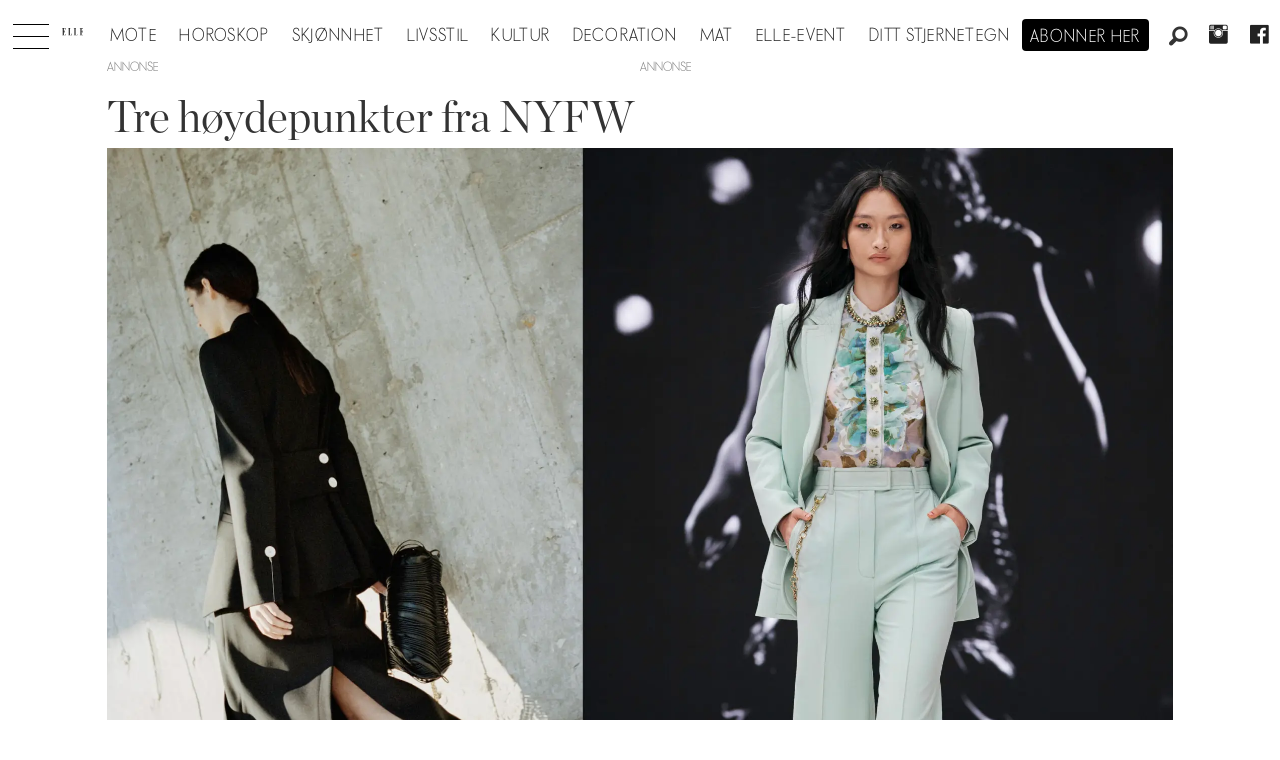

--- FILE ---
content_type: text/html; charset=UTF-8
request_url: https://www.elle.no/digital-moteuke-ella-emhoff-moteuke/tre-hoydepunkter-fra-nyfw/185863
body_size: 21165
content:
<!DOCTYPE html>
<html lang="nb-NO" dir="ltr" class="resp_fonts">

    <head>
                
                <script type="module">
                    import { ClientAPI } from '/view-resources/baseview/public/common/ClientAPI/index.js?v=1768293024-L4';
                    window.labClientAPI = new ClientAPI({
                        pageData: {
                            url: 'https://www.elle.no/digital-moteuke-ella-emhoff-moteuke/tre-hoydepunkter-fra-nyfw/185863',
                            pageType: 'article',
                            pageId: '185863',
                            section: 'mote',
                            title: 'Tre høydepunkter fra NYFW',
                            seotitle: 'Tre høydepunkter fra NYFW',
                            sometitle: 'Tre høydepunkter fra NYFW',
                            description: '70s dance party, Ella Emhoff og lange skinnjakker... Dette er våre favoritter fra New York Fashion Week FW21. ',
                            seodescription: '70s dance party, Ella Emhoff og lange skinnjakker... Dette er våre favoritter fra New York Fashion Week FW21.',
                            somedescription: '70s dance party, Ella Emhoff og lange skinnjakker... Dette er våre favoritter fra New York Fashion Week FW21.',
                            device: 'desktop',
                            cmsVersion: '4.2.15',
                            contentLanguage: 'nb-NO',
                            published: '2021-02-19T20:21:28.000Z',
                            tags: ["mote", "proenza schouler", "new york fashion week", "new york", "moteuke", "zimmermann", "ella emhoff", "digital moteuke"],
                            bylines: ["Charlotte Sørvald"],
                            site: {
                                domain: 'https://www.elle.no',
                                id: '2',
                                alias: 'elle'
                            }
                            // Todo: Add paywall info ...
                        },
                        debug: false
                    });
                </script>

                <title>Tre høydepunkter fra NYFW</title>
                <meta name="title" content="Tre høydepunkter fra NYFW">
                <meta name="description" content="70s dance party, Ella Emhoff og lange skinnjakker... Dette er våre favoritter fra New York Fashion Week FW21.">
                <meta http-equiv="Content-Type" content="text/html; charset=utf-8">
                <link rel="canonical" href="https://www.elle.no/digital-moteuke-ella-emhoff-moteuke/tre-hoydepunkter-fra-nyfw/185863">
                <meta name="viewport" content="width=device-width, initial-scale=1">
                
                <meta property="og:type" content="article">
                <meta property="og:title" content="Tre høydepunkter fra NYFW">
                <meta property="og:description" content="70s dance party, Ella Emhoff og lange skinnjakker... Dette er våre favoritter fra New York Fashion Week FW21.">
                <meta property="article:published_time" content="2021-02-19T20:21:28.000Z">
                <meta property="article:modified_time" content="2021-02-19T20:21:28.000Z">
                <meta property="article:author" content="Charlotte Sørvald">
                <meta property="article:tag" content="mote">
                <meta property="article:tag" content="proenza schouler">
                <meta property="article:tag" content="new york fashion week">
                <meta property="article:tag" content="new york">
                <meta property="article:tag" content="moteuke">
                <meta property="article:tag" content="zimmermann">
                <meta property="article:tag" content="ella emhoff">
                <meta property="article:tag" content="digital moteuke">
                <meta property="og:image" content="https://image.elle.no/186022.jpg?imageId=186022&panox=0&panoy=0&panow=0&panoh=0&width=1200&height=683">
                <meta property="og:image:width" content="1200">
                <meta property="og:image:height" content="684">
                <meta name="twitter:card" content="summary_large_image">
                
                <meta name="twitter:title" content="Tre høydepunkter fra NYFW">
                <meta name="twitter:description" content="70s dance party, Ella Emhoff og lange skinnjakker... Dette er våre favoritter fra New York Fashion Week FW21.">
                <meta name="twitter:image" content="https://image.elle.no/186022.jpg?imageId=186022&panox=0&panoy=0&panow=0&panoh=0&width=1200&height=683">
                <link rel="alternate" type="application/json+oembed" href="https://www.elle.no/digital-moteuke-ella-emhoff-moteuke/tre-hoydepunkter-fra-nyfw/185863?lab_viewport=oembed">

                
                <script src="https://macro.adnami.io/macro/hosts/adsm.macro.elle.no.js" async="async"></script>
                
                
                <meta property="og:url" content="https://www.elle.no/digital-moteuke-ella-emhoff-moteuke/tre-hoydepunkter-fra-nyfw/185863">
                        <link type="image/svg+xml" rel="icon" href="/view-resources/dachser2/public/elle/favicon.svg">
                        <link type="image/png" rel="icon" sizes="32x32" href="/view-resources/dachser2/public/elle/favicon32x32.png">
                        <link type="image/png" rel="icon" sizes="96x96" href="/view-resources/dachser2/public/elle/favicon96x96.png">
                        <link type="image/png" rel="apple-touch-icon" sizes="120x120" href="/view-resources/dachser2/public/elle/favicon120x120.png">
                        <link type="image/png" rel="apple-touch-icon" sizes="180x180" href="/view-resources/dachser2/public/elle/favicon180x180.png">
                    
                <link rel="stylesheet" href="/view-resources/view/css/grid.css?v=1768293024-L4">
                <link rel="stylesheet" href="/view-resources/view/css/main.css?v=1768293024-L4">
                <link rel="stylesheet" href="/view-resources/view/css/colors.css?v=1768293024-L4">
                <link rel="stylesheet" href="/view-resources/view/css/print.css?v=1768293024-L4" media="print">
                <link rel="stylesheet" href="/view-resources/view/css/foundation-icons/foundation-icons.css?v=1768293024-L4">
                <link rel="stylesheet" href="/view-resources/view/css/site/elle.css?v=1768293024-L4">
                <style data-key="background_colors">
                    .bg-primary {background-color: rgba(0,0,0,1);color: #fff;}.bg-secondary {background-color: rgba(255,255,255,1);}.bg-tertiary {background-color: rgba(240,240,240,1);}.bg-quaternary {background-color: rgba(255,249,239,1);}@media (max-width: 1023px) { .color_mobile_bg-primary {background-color: rgba(0,0,0,1);color: #fff;}}@media (max-width: 1023px) { .color_mobile_bg-secondary {background-color: rgba(255,255,255,1);}}@media (max-width: 1023px) { .color_mobile_bg-tertiary {background-color: rgba(240,240,240,1);}}@media (max-width: 1023px) { .color_mobile_bg-quaternary {background-color: rgba(255,249,239,1);}}
                </style>
                <style data-key="background_colors_opacity">
                    .bg-primary.op-bg_20 {background-color: rgba(0, 0, 0, 0.2);color: #fff;}.bg-primary.op-bg_40 {background-color: rgba(0, 0, 0, 0.4);color: #fff;}.bg-primary.op-bg_60 {background-color: rgba(0, 0, 0, 0.6);color: #fff;}.bg-primary.op-bg_80 {background-color: rgba(0, 0, 0, 0.8);color: #fff;}.bg-secondary.op-bg_20 {background-color: rgba(255, 255, 255, 0.2);}.bg-secondary.op-bg_40 {background-color: rgba(255, 255, 255, 0.4);}.bg-secondary.op-bg_60 {background-color: rgba(255, 255, 255, 0.6);}.bg-secondary.op-bg_80 {background-color: rgba(255, 255, 255, 0.8);}.bg-tertiary.op-bg_20 {background-color: rgba(240, 240, 240, 0.2);}.bg-tertiary.op-bg_40 {background-color: rgba(240, 240, 240, 0.4);}.bg-tertiary.op-bg_60 {background-color: rgba(240, 240, 240, 0.6);}.bg-tertiary.op-bg_80 {background-color: rgba(240, 240, 240, 0.8);}.bg-quaternary.op-bg_20 {background-color: rgba(255, 249, 239, 0.2);}.bg-quaternary.op-bg_40 {background-color: rgba(255, 249, 239, 0.4);}.bg-quaternary.op-bg_60 {background-color: rgba(255, 249, 239, 0.6);}.bg-quaternary.op-bg_80 {background-color: rgba(255, 249, 239, 0.8);}@media (max-width: 1023px) { .color_mobile_bg-primary.op-bg_20 {background-color: rgba(0, 0, 0, 0.2);color: #fff;}}@media (max-width: 1023px) { .color_mobile_bg-primary.op-bg_40 {background-color: rgba(0, 0, 0, 0.4);color: #fff;}}@media (max-width: 1023px) { .color_mobile_bg-primary.op-bg_60 {background-color: rgba(0, 0, 0, 0.6);color: #fff;}}@media (max-width: 1023px) { .color_mobile_bg-primary.op-bg_80 {background-color: rgba(0, 0, 0, 0.8);color: #fff;}}@media (max-width: 1023px) { .color_mobile_bg-secondary.op-bg_20 {background-color: rgba(255, 255, 255, 0.2);}}@media (max-width: 1023px) { .color_mobile_bg-secondary.op-bg_40 {background-color: rgba(255, 255, 255, 0.4);}}@media (max-width: 1023px) { .color_mobile_bg-secondary.op-bg_60 {background-color: rgba(255, 255, 255, 0.6);}}@media (max-width: 1023px) { .color_mobile_bg-secondary.op-bg_80 {background-color: rgba(255, 255, 255, 0.8);}}@media (max-width: 1023px) { .color_mobile_bg-tertiary.op-bg_20 {background-color: rgba(240, 240, 240, 0.2);}}@media (max-width: 1023px) { .color_mobile_bg-tertiary.op-bg_40 {background-color: rgba(240, 240, 240, 0.4);}}@media (max-width: 1023px) { .color_mobile_bg-tertiary.op-bg_60 {background-color: rgba(240, 240, 240, 0.6);}}@media (max-width: 1023px) { .color_mobile_bg-tertiary.op-bg_80 {background-color: rgba(240, 240, 240, 0.8);}}@media (max-width: 1023px) { .color_mobile_bg-quaternary.op-bg_20 {background-color: rgba(255, 249, 239, 0.2);}}@media (max-width: 1023px) { .color_mobile_bg-quaternary.op-bg_40 {background-color: rgba(255, 249, 239, 0.4);}}@media (max-width: 1023px) { .color_mobile_bg-quaternary.op-bg_60 {background-color: rgba(255, 249, 239, 0.6);}}@media (max-width: 1023px) { .color_mobile_bg-quaternary.op-bg_80 {background-color: rgba(255, 249, 239, 0.8);}}
                </style>
                <style data-key="border_colors">
                    .border-bg-primary {border-color: rgba(0,0,0,1) !important;}.border-bg-secondary {border-color: rgba(255,255,255,1) !important;}.border-bg-tertiary {border-color: rgba(240,240,240,1) !important;}.border-bg-quaternary {border-color: rgba(255,249,239,1) !important;}@media (max-width: 1023px) { .mobile_border-bg-primary {border-color: rgba(0,0,0,1) !important;}}@media (max-width: 1023px) { .mobile_border-bg-secondary {border-color: rgba(255,255,255,1) !important;}}@media (max-width: 1023px) { .mobile_border-bg-tertiary {border-color: rgba(240,240,240,1) !important;}}@media (max-width: 1023px) { .mobile_border-bg-quaternary {border-color: rgba(255,249,239,1) !important;}}
                </style>
                <style data-key="font_colors">
                    .primary {color: rgba(0,0,0,1) !important;}.secondary {color: rgba(255,255,255,1) !important;}@media (max-width: 1023px) { .color_mobile_primary {color: rgba(0,0,0,1) !important;}}@media (max-width: 1023px) { .color_mobile_secondary {color: rgba(255,255,255,1) !important;}}
                </style>
                <style data-key="image_gradient">
                    .image-gradient-bg-primary .img:after {background-image: linear-gradient(to bottom, transparent 50%, rgba(0,0,0,1));content: "";position: absolute;top: 0;left: 0;right: 0;bottom: 0;pointer-events: none;}.image-gradient-bg-secondary .img:after {background-image: linear-gradient(to bottom, transparent 50%, rgba(255,255,255,1));content: "";position: absolute;top: 0;left: 0;right: 0;bottom: 0;pointer-events: none;}.image-gradient-bg-tertiary .img:after {background-image: linear-gradient(to bottom, transparent 50%, rgba(240,240,240,1));content: "";position: absolute;top: 0;left: 0;right: 0;bottom: 0;pointer-events: none;}.image-gradient-bg-quaternary .img:after {background-image: linear-gradient(to bottom, transparent 50%, rgba(255,249,239,1));content: "";position: absolute;top: 0;left: 0;right: 0;bottom: 0;pointer-events: none;}@media (max-width: 1023px) { .color_mobile_image-gradient-bg-primary .img:after {background-image: linear-gradient(to bottom, transparent 50%, rgba(0,0,0,1));content: "";position: absolute;top: 0;left: 0;right: 0;bottom: 0;pointer-events: none;}}@media (max-width: 1023px) { .color_mobile_image-gradient-bg-secondary .img:after {background-image: linear-gradient(to bottom, transparent 50%, rgba(255,255,255,1));content: "";position: absolute;top: 0;left: 0;right: 0;bottom: 0;pointer-events: none;}}@media (max-width: 1023px) { .color_mobile_image-gradient-bg-tertiary .img:after {background-image: linear-gradient(to bottom, transparent 50%, rgba(240,240,240,1));content: "";position: absolute;top: 0;left: 0;right: 0;bottom: 0;pointer-events: none;}}@media (max-width: 1023px) { .color_mobile_image-gradient-bg-quaternary .img:after {background-image: linear-gradient(to bottom, transparent 50%, rgba(255,249,239,1));content: "";position: absolute;top: 0;left: 0;right: 0;bottom: 0;pointer-events: none;}}.image-gradient-bg-primary.image-gradient-left .img:after {background-image: linear-gradient(to left, transparent 50%, rgba(0,0,0,1));}.image-gradient-bg-secondary.image-gradient-left .img:after {background-image: linear-gradient(to left, transparent 50%, rgba(255,255,255,1));}.image-gradient-bg-tertiary.image-gradient-left .img:after {background-image: linear-gradient(to left, transparent 50%, rgba(240,240,240,1));}.image-gradient-bg-quaternary.image-gradient-left .img:after {background-image: linear-gradient(to left, transparent 50%, rgba(255,249,239,1));}@media (max-width: 1023px) { .color_mobile_image-gradient-bg-primary.image-gradient-left .img:after {background-image: linear-gradient(to left, transparent 50%, rgba(0,0,0,1));}}@media (max-width: 1023px) { .color_mobile_image-gradient-bg-secondary.image-gradient-left .img:after {background-image: linear-gradient(to left, transparent 50%, rgba(255,255,255,1));}}@media (max-width: 1023px) { .color_mobile_image-gradient-bg-tertiary.image-gradient-left .img:after {background-image: linear-gradient(to left, transparent 50%, rgba(240,240,240,1));}}@media (max-width: 1023px) { .color_mobile_image-gradient-bg-quaternary.image-gradient-left .img:after {background-image: linear-gradient(to left, transparent 50%, rgba(255,249,239,1));}}.image-gradient-bg-primary.image-gradient-right .img:after {background-image: linear-gradient(to right, transparent 50%, rgba(0,0,0,1));}.image-gradient-bg-secondary.image-gradient-right .img:after {background-image: linear-gradient(to right, transparent 50%, rgba(255,255,255,1));}.image-gradient-bg-tertiary.image-gradient-right .img:after {background-image: linear-gradient(to right, transparent 50%, rgba(240,240,240,1));}.image-gradient-bg-quaternary.image-gradient-right .img:after {background-image: linear-gradient(to right, transparent 50%, rgba(255,249,239,1));}@media (max-width: 1023px) { .color_mobile_image-gradient-bg-primary.image-gradient-right .img:after {background-image: linear-gradient(to right, transparent 50%, rgba(0,0,0,1));}}@media (max-width: 1023px) { .color_mobile_image-gradient-bg-secondary.image-gradient-right .img:after {background-image: linear-gradient(to right, transparent 50%, rgba(255,255,255,1));}}@media (max-width: 1023px) { .color_mobile_image-gradient-bg-tertiary.image-gradient-right .img:after {background-image: linear-gradient(to right, transparent 50%, rgba(240,240,240,1));}}@media (max-width: 1023px) { .color_mobile_image-gradient-bg-quaternary.image-gradient-right .img:after {background-image: linear-gradient(to right, transparent 50%, rgba(255,249,239,1));}}.image-gradient-bg-primary.image-gradient-top .img:after {background-image: linear-gradient(to top, transparent 50%, rgba(0,0,0,1));}.image-gradient-bg-secondary.image-gradient-top .img:after {background-image: linear-gradient(to top, transparent 50%, rgba(255,255,255,1));}.image-gradient-bg-tertiary.image-gradient-top .img:after {background-image: linear-gradient(to top, transparent 50%, rgba(240,240,240,1));}.image-gradient-bg-quaternary.image-gradient-top .img:after {background-image: linear-gradient(to top, transparent 50%, rgba(255,249,239,1));}@media (max-width: 1023px) { .color_mobile_image-gradient-bg-primary.image-gradient-top .img:after {background-image: linear-gradient(to top, transparent 50%, rgba(0,0,0,1));}}@media (max-width: 1023px) { .color_mobile_image-gradient-bg-secondary.image-gradient-top .img:after {background-image: linear-gradient(to top, transparent 50%, rgba(255,255,255,1));}}@media (max-width: 1023px) { .color_mobile_image-gradient-bg-tertiary.image-gradient-top .img:after {background-image: linear-gradient(to top, transparent 50%, rgba(240,240,240,1));}}@media (max-width: 1023px) { .color_mobile_image-gradient-bg-quaternary.image-gradient-top .img:after {background-image: linear-gradient(to top, transparent 50%, rgba(255,249,239,1));}}
                </style>
                <style data-key="custom_css_variables">
                :root {
                    --lab_page_width: 1088px;
                    --lab_columns_gutter: 11px;
                    --space-top: 120;
                    --space-top-adnuntiusAd: ;
                }

                @media(max-width: 767px) {
                    :root {
                        --lab_columns_gutter: 10px;
                    }
                }

                @media(min-width: 767px) {
                    :root {
                    }
                }
                </style>
<script src="/view-resources/public/common/JWTCookie.js?v=1768293024-L4"></script>
<script src="/view-resources/public/common/Paywall.js?v=1768293024-L4"></script>
                <script>
                window.Dac = window.Dac || {};
                (function () {
                    if (navigator) {
                        window.Dac.clientData = {
                            language: navigator.language,
                            userAgent: navigator.userAgent,
                            innerWidth: window.innerWidth,
                            innerHeight: window.innerHeight,
                            deviceByMediaQuery: getDeviceByMediaQuery(),
                            labDevice: 'desktop', // Device from labrador
                            device: 'desktop', // Device from varnish
                            paywall: {
                                isAuthenticated: isPaywallAuthenticated(),
                                toggleAuthenticatedContent: toggleAuthenticatedContent,
                                requiredProducts: [],
                            },
                            page: {
                                id: '185863',
                                extId: 'elle-67696'
                            },
                            siteAlias: 'elle',
                            debug: window.location.href.includes('debug=1')
                        };
                        function getDeviceByMediaQuery() {
                            if (window.matchMedia('(max-width: 767px)').matches) return 'mobile';
                            if (window.matchMedia('(max-width: 1023px)').matches) return 'tablet';
                            return 'desktop';
                        }

                        function isPaywallAuthenticated() {
                            if (window.Dac && window.Dac.JWTCookie) {
                                var JWTCookie = new Dac.JWTCookie({ debug: false });
                                return JWTCookie.isAuthenticated();
                            }
                            return false;
                        }

                        function toggleAuthenticatedContent(settings) {
                            if (!window.Dac || !window.Dac.Paywall) {
                                return;
                            }
                            var Paywall = new Dac.Paywall();
                            var updateDOM = Paywall.updateDOM;

                            if(settings && settings.displayUserName) {
                                var userName = Paywall.getUserName().then((userName) => {
                                    updateDOM(userName !== false, userName, settings.optionalGreetingText);
                                });
                            } else {
                                updateDOM(window.Dac.clientData.paywall.isAuthenticated);
                            }
                        }
                    }
                }());
                </script>

                    <script type="module" src="/view-resources/baseview/public/common/baseview/moduleHandlers.js?v=1768293024-L4" data-cookieconsent="ignore"></script>
<!-- Global site tag (gtag.js) - Google Analytics -->
<script async src="https://www.googletagmanager.com/gtag/js?id=UA-55981107-9"></script>
<script>
    window.dataLayer = window.dataLayer || [];
    function gtag(){dataLayer.push(arguments);}
    gtag('js', new Date());
    gtag('config', 'UA-55981107-9');
</script>
                        <script async src="https://securepubads.g.doubleclick.net/tag/js/gpt.js"></script>
                        <script>
                            window.googletag = window.googletag || {cmd: []};

                            googletag.cmd.push(function() {
                                var handleAsTablet = (Dac.clientData.device === 'tablet' || Dac.clientData.innerWidth < 1316);

                                googletag.pubads().disableInitialLoad();
                                if (!(handleAsTablet && '' === 'true')) {
                                    googletag
                                        .defineSlot('/21694147268/elleno/topbanner', [[980,300], [980,250], [980,150], [980,120], [980,90], [970,250], [970,90], [728,90], [1,1], [1,2]], 'elleno/topbanner')
                                        .addService(googletag.pubads());
                                }
                                if (!(handleAsTablet && 'true' === 'true')) {
                                    googletag
                                        .defineSlot('/21694147268/elleno/skyscraper_left', [[300,600], [160,600], [180,500], [120,600], [300,250]], 'elleno/skyscraper_left')
                                        .addService(googletag.pubads());
                                }
                                if (!(handleAsTablet && 'true' === 'true')) {
                                    googletag
                                        .defineSlot('/21694147268/elleno/skyscraper_right', [[300,600], [160,600], [180,500], [120,600], [300,250]], 'elleno/skyscraper_right')
                                        .addService(googletag.pubads());
                                }
                                if (!(handleAsTablet && '' === 'true')) {
                                    googletag
                                        .defineSlot('/21694147268/elleno/netboard1', [[980,600], [980,400], [980,300], [980,250], [980,150], [980,120], [980,90], [970,250], [970,90], [728,90], [580,500], [580,400], [468,400]], 'elleno/netboard1')
                                        .addService(googletag.pubads());
                                }
                                if (!(handleAsTablet && '' === 'true')) {
                                    googletag
                                        .defineSlot('/21694147268/elleno/netboard8', [[980,400], [980,300], [980,250], [980,150], [980,120], [980,90], [970,250], [970,90], [728,90], [580,500], [580,400], [468,400]], 'elleno/netboard8')
                                        .addService(googletag.pubads());
                                }
                                if (!(handleAsTablet && '' === 'true')) {
                                    googletag
                                        .defineSlot('/21694147268/elleno/netboard2', [[980,400], [980,300], [980,250], [980,150], [980,120], [980,90], [970,250], [970,90], [728,90], [580,500], [580,400], [468,400]], 'elleno/netboard2')
                                        .addService(googletag.pubads());
                                }
                                if (!(handleAsTablet && '' === 'true')) {
                                    googletag
                                        .defineSlot('/21694147268/elleno/netboard3', [[980,600], [980,400], [980,300], [980,250], [980,150], [980,120], [980,90], [970,250], [970,90], [728,90], [580,500], [580,400], [468,400], [1,1], [1,2]], 'elleno/netboard3')
                                        .addService(googletag.pubads());
                                }
                                if (!(handleAsTablet && '' === 'true')) {
                                    googletag
                                        .defineSlot('/21694147268/elleno/netboard4', [[980,400], [980,300], [980,250], [980,150], [980,120], [980,90], [970,250], [970,90], [728,90], [580,500], [580,400], [468,400]], 'elleno/netboard4')
                                        .addService(googletag.pubads());
                                }
                                if (!(handleAsTablet && '' === 'true')) {
                                    googletag
                                        .defineSlot('/21694147268/elleno/netboard5', [[980,600], [980,400], [980,300], [980,250], [980,150], [980,120], [980,90], [970,250], [970,90], [728,90], [580,500], [580,400], [468,400]], 'elleno/netboard5')
                                        .addService(googletag.pubads());
                                }
                                if (!(handleAsTablet && '' === 'true')) {
                                    googletag
                                        .defineSlot('/21694147268/elleno/netboard6', [[980,400], [980,300], [980,250], [980,150], [980,120], [980,90], [970,250], [970,90], [728,90], [580,500], [580,400], [468,400]], 'elleno/netboard6')
                                        .addService(googletag.pubads());
                                }
                                if (!(handleAsTablet && '' === 'true')) {
                                    googletag
                                        .defineSlot('/21694147268/elleno/netboard7', [[980,600], [980,400], [980,300], [980,250], [980,150], [980,120], [980,90], [970,250], [970,90], [728,90], [580,500], [580,400], [468,400]], 'elleno/netboard7')
                                        .addService(googletag.pubads());
                                }

                                googletag.pubads().setTargeting("env", "prod");
                                googletag.pubads().setTargeting("site", "elle");
                                googletag.pubads().setTargeting("section", "mote");
                                googletag.pubads().setTargeting("context", "article");
                                googletag.pubads().setTargeting("tags", "mote,proenza schouler,new york fashion week,new york,moteuke,zimmermann,ella emhoff,digital moteuke");

                                var useLadyLoading = true || false;
                                if (useLadyLoading) {
                                    googletag.pubads().enableLazyLoad({
                                        fetchMarginPercent: 150 || 150, // Fetch ad content when it is within 1.5 viewports of the visible area
                                        renderMarginPercent: 150 || 150,  // Render ads when they are within 1.5 viewports of the visible area
                                        mobileScaling: 2.0
                                    });
                                }
                                
                                googletag.pubads().enableSingleRequest();
                                googletag.pubads().collapseEmptyDivs();
                                googletag.enableServices();
                            });
                        </script>
                <style id="dachser-vieweditor-styles">
                    .articleHeader .headline { font-family: "Chronicle Display"; font-weight: 300; font-style: normal; }
                    .articleHeader .subtitle { font-family: "Elle novac"; font-weight: 500; font-style: normal; }
                    article.column .content .headline { font-family: "Chronicle Display"; font-weight: 300; font-style: normal; }
                    article.column .content .subtitle { font-family: "Elle novac"; font-weight: 500; font-style: normal; }
                    .bodytext { font-family: "Chronicle Display"; font-weight: 400; font-style: normal; }
                    .bodytext > h2, .bodytext > h3 { font-family: "Chronicle Display"; font-weight: 600; font-style: normal; }
                    .font-Ellenovac { font-family: "Elle novac" !important; }
                    .font-Ellenovac.font-weight-light { font-weight: 100 !important; }
                    .font-Ellenovac.font-weight-normal { font-weight: 400 !important; }
                    .font-Ellenovac.font-weight-bold { font-weight: 600 !important; }
                    .font-Ellenovac.font-weight-black { font-weight: 800 !important; }
                    .font-ChronicleDisplay { font-family: "Chronicle Display" !important; }
                    .font-ChronicleDisplay.font-weight-light { font-weight: 100 !important; }
                    .font-ChronicleDisplay.font-weight-normal { font-weight: 400 !important; }
                    .font-ChronicleDisplay.font-weight-bold { font-weight: 600 !important; }
                    .font-ChronicleDisplay.font-weight-black { font-weight: 800 !important; }
                </style>
                <style id="css_variables"></style>
                <script>
                    window.dachserData = {
                        _data: {},
                        _instances: {},
                        get: function(key) {
                            return dachserData._data[key] || null;
                        },
                        set: function(key, value) {
                            dachserData._data[key] = value;
                        },
                        push: function(key, value) {
                            if (!dachserData._data[key]) {
                                dachserData._data[key] = [];
                            }
                            dachserData._data[key].push(value);
                        },
                        setInstance: function(key, identifier, instance) {
                            if (!dachserData._instances[key]) {
                                dachserData._instances[key] = {};
                            }
                            dachserData._instances[key][identifier] = instance;
                        },
                        getInstance: function(key, identifier) {
                            return dachserData._instances[key] ? dachserData._instances[key][identifier] || null : null;
                        },
                        reflow: () => {}
                    };
                </script>
                

                <script type="application/ld+json">
                [{"@context":"http://schema.org","@type":"WebSite","name":"Elle","url":"https://www.elle.no"},{"@context":"https://schema.org","@type":"NewsArticle","headline":"Tre høydepunkter fra NYFW","description":"70s dance party, Ella Emhoff og lange skinnjakker... Dette er våre favoritter fra New York Fashion Week FW21.","mainEntityOfPage":{"@id":"https://www.elle.no/digital-moteuke-ella-emhoff-moteuke/tre-hoydepunkter-fra-nyfw/185863"},"availableLanguage":[{"@type":"Language","alternateName":"nb-NO"}],"image":["https://image.elle.no/?imageId=186022&width=1200","https://image.elle.no/?imageId=185868&width=1200","https://image.elle.no/?imageId=185877&width=1200","https://image.elle.no/?imageId=185893&width=1200","https://image.elle.no/?imageId=185904&width=1200","https://image.elle.no/?imageId=185915&width=1200","https://image.elle.no/?imageId=185935&width=1200","https://image.elle.no/?imageId=185947&width=1200","https://image.elle.no/?imageId=185960&width=1200","https://image.elle.no/?imageId=185968&width=1200","https://image.elle.no/?imageId=185979&width=1200","https://image.elle.no/?imageId=186004&width=1200"],"keywords":"mote, proenza schouler, new york fashion week, new york, moteuke, zimmermann, ella emhoff, digital moteuke","author":[{"@type":"Person","name":"Charlotte Sørvald"}],"publisher":{"@type":"Organization","name":"Elle","logo":{"@type":"ImageObject","url":"/view-resources/dachser2/public/elle/logodark.svg"}},"datePublished":"2021-02-19T20:21:28.000Z","dateModified":"2021-02-19T20:21:28.000Z"}]
                </script>                <meta name="google-site-verification" content="yw5inxMersSn4Y7ctjkBuZ-Opq4qMaoboSOqkPjTK5Y">
                <script async src="https://otc-cdn.relevant-digital.com/static/tags/6724d5b7e8e6ebbabc020a11.js"></script><script >(function() {
		window.relevantDigital = window.relevantDigital || {};
		relevantDigital.cmd = relevantDigital.cmd || [];
		relevantDigital.cmd.push(function() {
			relevantDigital.loadPrebid({
				configId: '673deecc8ca3c0aaa2e6ce98',
				manageAdserver: false,
				collapseEmptyDivs: true,
				collapseBeforeAdFetch: false,
				noGpt: true,
				allowedDivIds: null, // set to an array to only load certain <div>s, example - ["divId1", "divId2"]
				noSlotReload: false, // set true to only load ad slots that have never been loaded 
			});
		});
	})();</script>
                
                



        <meta property="article:section" content="mote">
<script>
var k5aMeta = { "paid": 0, "author": ["Charlotte Sørvald"], "tag": ["mote", "proenza schouler", "new york fashion week", "new york", "moteuke", "zimmermann", "ella emhoff", "digital moteuke"], "title": "Tre høydepunkter fra NYFW", "teasertitle": "Tre høydepunkter fra NYFW", "kicker": "", "url": "https://www.elle.no/a/185863", "login": (Dac.clientData.paywall.isAuthenticated ? 1 : 0), "subscriber": (Dac.clientData.paywall.isAuthenticated ? 1 : 0), "subscriberId": (Dac.clientData.subscriberId ? `"${ Dac.clientData.subscriberId }"` : "") };
</script>
                <script src="//cl.k5a.io/6156b8c81b4d741e051f44c2.js" async></script>


        <style>
            :root {
                
                
            }
        </style>
        
        
    </head>

    <body class="l4 article site_elle section_mote"
        
        
        >

        
        <script>
        document.addEventListener("DOMContentLoaded", (event) => {
            setScrollbarWidth();
            window.addEventListener('resize', setScrollbarWidth);
        });
        function setScrollbarWidth() {
            const root = document.querySelector(':root');
            const width = (window.innerWidth - document.body.offsetWidth < 21) ? window.innerWidth - document.body.offsetWidth : 15;
            root.style.setProperty('--lab-scrollbar-width', `${ width }px`);
        }
        </script>

        
        <a href="#main" class="skip-link">Jump to main content</a>

        <header class="pageElement pageHeader">
    <div class="section mainline grid-align-center stop-propagation">
    <div class="row">
    <div class="hamburger to-be-expanded" data-id="pageElements-5">
    <div class="positionRelative">
        <span class="hamburger-button hamburger-expander ">
            <button class="burger-btn" aria-label="Åpne meny" aria-expanded="false" aria-controls="hamburger-container" aria-haspopup="menu">
                    <i class="open fi-list"></i>
                    <i class="close fi-x"></i>
            </button>
        </span>
    </div>

        <div class="hamburger-container" id="hamburger-container">
            <div class="row">
                <div data-id="pageElements-6" class="search visible dac-hidden-desktop-up">

        <button class="search-button" aria-label="Søk" >
                <i class="open fi-magnifying-glass"></i>
                <i class="close fi-x"></i>
        </button>

    <form class="search-container" action="/cse" method="get" role="search">
        <label for="search-input-6" class="visuallyhidden">Søk</label>
        <input type="text" id="search-input-6" name="q" placeholder="Søk...">
    </form>
</div>

    <script>
        if (document.querySelector('[data-id="pageElements-6"] .search-button')) {
            document.querySelector('[data-id="pageElements-6"] .search-button').addEventListener('click', (event) => {
                document.querySelector('[data-id="pageElements-6"] .search-container').submit();
            }, false);
        }
    </script>
<nav class="navigation mainMenu align-center">
	<ul class="menu-list">
			<li class="first-list-item ">
				<a href="/mote" target="_self">Mote</a>
			</li>
			<li class="first-list-item ">
				<a href="https://www.elle.no/horoskop" target="_self">Horoskop</a>
			</li>
			<li class="first-list-item ">
				<a href="https://www.elle.no/skjonnhet" target="_self">Skjønnhet</a>
			</li>
			<li class="first-list-item ">
				<a href="/tag/livsstil" target="_self">Livsstil</a>
			</li>
			<li class="first-list-item ">
				<a href="/tag/kultur" target="_self">Kultur</a>
			</li>
			<li class="first-list-item dropdown-only">
				<a href="/tag/konkret" target="_self">Konkret</a>
			</li>
			<li class="first-list-item ">
				<a href="/tag/elle_decoration" target="_self">Decoration</a>
			</li>
			<li class="first-list-item ">
				<a href="/tag/mat" target="_self">Mat</a>
			</li>
			<li class="first-list-item ">
				<a href="/elle-event" target="_self">ELLE-event</a>
			</li>
			<li class="first-list-item dropdown-only">
				<a href="/kontakt-oss" target="_self">Kontakt oss</a>
			</li>
			<li class="first-list-item dropdown-only">
				<a href="/bli-abonnent" target="_self">Bli abonnent på elle</a>
			</li>
			<li class="first-list-item dropdown-only dac-hidden-desktop-up">
				<a href="/om-elle" target="_self">Om elle</a>
			</li>
			<li class="first-list-item dropdown-only">
				<a href="/elle-gallaen" target="_self">Elle-gallaen 2025</a>
			</li>
			<li class="first-list-item dropdown-only">
				<a href="/tag/mor_og_barn" target="_self">Mor og barn</a>
			</li>
			<li class="first-list-item dropdown-only">
				<a href="/tag/elle-festen" target="_self">Elle-festen</a>
			</li>
			<li class="first-list-item ">
				<a href="/stjernetegn" target="_self">Ditt stjernetegn</a>
			</li>
			<li class="first-list-item dropdown-only">
				<a href="/bryllup" target="_self">Bryllup</a>
			</li>
	</ul>
</nav>



	<script>
		(function () {
			const menuLinks = document.querySelectorAll(`nav.mainMenu ul li a`);
			for (let i = 0; i < menuLinks.length; i++) {
				const link = menuLinks[i].pathname;
				if (link === window.location.pathname) {
					menuLinks[i].parentElement.classList.add('lab-link-active');
				} else {
					menuLinks[i].parentElement.classList.remove('lab-link-active');
				}
			}
		})();
	</script>


            </div>
        </div>
</div>

<script>
    (function(){
        const burgerButton = document.querySelector('[data-id="pageElements-5"] .burger-btn');
        const dropdownCloseSection = document.querySelector('[data-id="pageElements-5"] .dropdown-close-section');

        function toggleDropdown() {
            // Toggle the expanded class and aria-expanded attribute
            document.querySelector('[data-id="pageElements-5"].hamburger.to-be-expanded').classList.toggle('expanded');
            burgerButton.setAttribute('aria-expanded', burgerButton.getAttribute('aria-expanded') === 'true' ? 'false' : 'true');
            burgerButton.setAttribute('aria-label', burgerButton.getAttribute('aria-expanded') === 'true' ? 'Lukk meny' : 'Åpne meny');

            // This doesn't seem to do anything? But there's styling dependent on it some places
            document.body.classList.toggle('hamburger-expanded');
        }

        // Called via the eventlistener - if the key is Escape, toggle the dropdown and remove the eventlistener
        function closeDropdown(e) {
            if(e.key === 'Escape') {
                toggleDropdown();
                // Set the focus back on the button when clicking escape, so the user can continue tabbing down
                // the page in a natural flow
                document.querySelector('[data-id="pageElements-5"] .burger-btn').focus();
                window.removeEventListener('keydown', closeDropdown);
            }
        }

        if(burgerButton) {
            burgerButton.addEventListener('click', function(e) {
                e.preventDefault();
                toggleDropdown();

                // If the menu gets expanded, add the eventlistener that will close it on pressing Escape
                // else, remove the eventlistener otherwise it will continue to listen for escape even if the menu is closed.
                if(document.querySelector('[data-id="pageElements-5"] .burger-btn').getAttribute('aria-expanded') === 'true') {
                    window.addEventListener('keydown', closeDropdown);
                } else {
                    window.removeEventListener('keydown', closeDropdown);
                }
            })
        }
        if (dropdownCloseSection) {
            dropdownCloseSection.addEventListener('click', function(e) {
                e.preventDefault();
                toggleDropdown();
            });
        }

        document.querySelectorAll('.hamburger .hamburger-expander, .hamburger .hamburger-container, .stop-propagation').forEach(function (element) {
            element.addEventListener('click', function (e) {
                e.stopPropagation();
            });
        });
    }());
</script>
<figure class="logo">
    <a href=" //elle.no" aria-label="Gå til forside">
        <img src="/view-resources/dachser2/public/elle/logodark.svg"
            alt="Gå til forside. Logo, Elle.no"
            width="95"
            >
    </a>
</figure>
<nav class="navigation mainMenu dac-hidden-desktop-down grid-vas-center grid">
	<ul class="menu-list">
			<li class="first-list-item ">
				<a href="/mote" target="_self">Mote</a>
			</li>
			<li class="first-list-item ">
				<a href="https://www.elle.no/horoskop" target="_self">Horoskop</a>
			</li>
			<li class="first-list-item ">
				<a href="https://www.elle.no/skjonnhet" target="_self">Skjønnhet</a>
			</li>
			<li class="first-list-item ">
				<a href="/tag/livsstil" target="_self">Livsstil</a>
			</li>
			<li class="first-list-item ">
				<a href="/tag/kultur" target="_self">Kultur</a>
			</li>
			<li class="first-list-item dropdown-only">
				<a href="/tag/konkret" target="_self">Konkret</a>
			</li>
			<li class="first-list-item ">
				<a href="/tag/elle_decoration" target="_self">Decoration</a>
			</li>
			<li class="first-list-item ">
				<a href="/tag/mat" target="_self">Mat</a>
			</li>
			<li class="first-list-item ">
				<a href="/elle-event" target="_self">ELLE-event</a>
			</li>
			<li class="first-list-item dropdown-only">
				<a href="/kontakt-oss" target="_self">Kontakt oss</a>
			</li>
			<li class="first-list-item dropdown-only">
				<a href="/bli-abonnent" target="_self">Bli abonnent på elle</a>
			</li>
			<li class="first-list-item dropdown-only dac-hidden-desktop-up">
				<a href="/om-elle" target="_self">Om elle</a>
			</li>
			<li class="first-list-item dropdown-only">
				<a href="/elle-gallaen" target="_self">Elle-gallaen 2025</a>
			</li>
			<li class="first-list-item dropdown-only">
				<a href="/tag/mor_og_barn" target="_self">Mor og barn</a>
			</li>
			<li class="first-list-item dropdown-only">
				<a href="/tag/elle-festen" target="_self">Elle-festen</a>
			</li>
			<li class="first-list-item ">
				<a href="/stjernetegn" target="_self">Ditt stjernetegn</a>
			</li>
			<li class="first-list-item dropdown-only">
				<a href="/bryllup" target="_self">Bryllup</a>
			</li>
	</ul>
</nav>



	<script>
		(function () {
			const menuLinks = document.querySelectorAll(`nav.mainMenu ul li a`);
			for (let i = 0; i < menuLinks.length; i++) {
				const link = menuLinks[i].pathname;
				if (link === window.location.pathname) {
					menuLinks[i].parentElement.classList.add('lab-link-active');
				} else {
					menuLinks[i].parentElement.classList.remove('lab-link-active');
				}
			}
		})();
	</script>

<nav class="navigation topBarMenu dac-hidden-desktop-down">
	<ul class="menu-list">
			<li class="first-list-item abo-btn">
				<a href="https://www.elle.no/bli-abonnent" target="_self">Abonner her</a>
			</li>
			<li class="first-list-item fi-social-instagram social-icon dac-hidden-desktop-down not-dropdown-only dac-hidden-desktop-up dac-hidden-desktop-down">
				<a href="https://www.instagram.com/ellenorge/?hl=nb" target="_self">Instagram</a>
			</li>
	</ul>
</nav>



	<script>
		(function () {
			const menuLinks = document.querySelectorAll(`nav.topBarMenu ul li a`);
			for (let i = 0; i < menuLinks.length; i++) {
				const link = menuLinks[i].pathname;
				if (link === window.location.pathname) {
					menuLinks[i].parentElement.classList.add('lab-link-active');
				} else {
					menuLinks[i].parentElement.classList.remove('lab-link-active');
				}
			}
		})();
	</script>

<div data-id="pageElements-11" class="search to-be-expanded dac-hidden-desktop-down not-dropdown-only">

        <button class="search-button search-expander" aria-label="Søk"  aria-expanded="false" aria-controls="search-input-11" >
                <i class="open fi-magnifying-glass"></i>
                <i class="close fi-x"></i>
        </button>

    <form class="search-container" action="/cse" method="get" role="search">
        <label for="search-input-11" class="visuallyhidden">Søk</label>
        <input type="text" id="search-input-11" name="q" placeholder="Søk...">
    </form>
</div>

        <script>
            // Do the check for the search button inside the if statement, so we don't set a global const if there are multiple search buttons
            if (document.querySelector('[data-id="pageElements-11"] .search-button')) {
                // Now we can set a const that is only available inside the if scope
                const searchButton = document.querySelector('[data-id="pageElements-11"] .search-button');
                searchButton.addEventListener('click', (event) => {
                    event.preventDefault();
                    event.stopPropagation();

                    // Toggle the expanded class on the search button and set the aria-expanded attribute.
                    searchButton.parentElement.classList.toggle('expanded');
                    searchButton.setAttribute('aria-expanded', searchButton.getAttribute('aria-expanded') === 'true' ? 'false' : 'true');
                    searchButton.setAttribute('aria-label', searchButton.getAttribute('aria-expanded') === 'true' ? 'Lukk søk' : 'Åpne søk');

                    // Set focus to the input. 
                    // This might be dodgy due to moving focus automatically, but we'll keep it in for now.
                    if (searchButton.getAttribute('aria-expanded') === 'true') {
                        document.getElementById('search-input-11').focus();
                    }
                }, false);
            }

            if (document.getElementById('bonusButton')) {
                document.getElementById('bonusButton').addEventListener('click', (event) => {
                    document.querySelector('[data-id="pageElements-11"] .search-container').submit();
                }, false);
            }

            /*
                There should probably be some sort of sorting of the elements, so that if the search button is to the right,
                the tab order should be the input before the button.
                This is a job for future me.
            */
        </script>
<div data-id="pageElements-12" class="search visible dac-hidden-desktop-down dropdown-only">

        <button class="search-button" aria-label="Søk" >
                <i class="open fi-magnifying-glass"></i>
                <i class="close fi-x"></i>
        </button>

    <form class="search-container" action="/cse" method="get" role="search">
        <label for="search-input-12" class="visuallyhidden">Søk</label>
        <input type="text" id="search-input-12" name="q" placeholder="Søk...">
    </form>
</div>

    <script>
        if (document.querySelector('[data-id="pageElements-12"] .search-button')) {
            document.querySelector('[data-id="pageElements-12"] .search-button').addEventListener('click', (event) => {
                document.querySelector('[data-id="pageElements-12"] .search-container').submit();
            }, false);
        }
    </script>
<a class="link fi-social-instagram social-icon not-dropdown-only dac-hidden-desktop-down" href="https:&#x2F;&#x2F;www.instagram.com&#x2F;ellenorge&#x2F;?hl&#x3D;nb"></a><a class="link fi-social-facebook social-icon not-dropdown-only dac-hidden-desktop-down" href="https:&#x2F;&#x2F;www.facebook.com&#x2F;ellenorge&#x2F;"></a>
</div>

</div>


    <script>
        (function () {
            if (!'IntersectionObserver' in window) { return;}

            var scrollEvents = scrollEvents || [];
            var event = {
                target: 'header.pageHeader',
                offset: '960px',
                classes: [],
                styles: []
            };
            var classItem = {
                selector: '.pageHeader',
                class: []
            };
            classItem.class.push('fixed');
            event.classes.push(classItem);
            scrollEvents.push(event);

            var event = {
                target: 'header.pageHeader',
                offset: '245px',
                classes: [],
                styles: []
            };
            var classItem = {
                selector: '.pageHeader',
                class: []
            };
            classItem.class.push('fixed-mobile');
            event.classes.push(classItem);
            scrollEvents.push(event);


            if (scrollEvents) {
                const domInterface = {
                    classList: {
                        remove: () => {},
                        add: () => {}
                    },
                    style: {
                        cssText: ''
                    }
                };
                scrollEvents.forEach(function(event) {
                    var callback = function (entries, observer) {
                        if (!entries[0]) { return; }
                        if (entries[0].isIntersecting) {
                            event.styles.forEach(function(item) {
                                (document.querySelector(item.selector) || domInterface).style.cssText = "";
                            });
                            event.classes.forEach(function(item) {
                                item.class.forEach(function(classname) {
                                    (document.querySelector(item.selector) || domInterface).classList.remove(classname);
                                });
                            });
                        } else {
                            event.styles.forEach(function(item) {
                                (document.querySelector(item.selector) || domInterface).style.cssText = item.style;
                            });
                            event.classes.forEach(function(item) {
                                item.class.forEach(function(classname) {
                                    (document.querySelector(item.selector) || domInterface).classList.add(classname);
                                });
                            });
                        }
                    };

                    var observer = new IntersectionObserver(callback, {
                        rootMargin: event.offset,
                        threshold: 1
                    });
                    var target = document.querySelector(event.target);
                    if (target) {
                        observer.observe(target);
                    }
                });
            }
        }());

        window.Dac.clientData.paywall.toggleAuthenticatedContent(); 
    </script>
</header>

        

        
                


        <section id="mainArticleSection" class="main article">
            <div data-element-guid="797f62fb-6503-4547-ce36-44f83f0a75d3" class="placeholder placement-top">
<div data-element-guid="00c99487-d63e-4a32-e6b4-f746ba037ff3" class="column google-ad small-12 large-12 small-abs-12 large-abs-12 display-label"  style="">

        <span class="ad-label">Annonse</span>
        <div class="adunit" id="elleno/topbanner" ></div>
        <script>
            googletag.cmd.push(function() {
                googletag.display('elleno/topbanner');
            });
        </script>
</div>

</div>
            <main class="pageWidth">
                <article class=" "
                    
                >

                    <section class="main article k5a-article" id="main">

                            <div></div>
<script>
(function() {
    let windowUrl = window.location.href;
    windowUrl = windowUrl.substring(windowUrl.indexOf('?') + 1);
    let messageElement = document.querySelector('.shareableMessage');
    if (windowUrl && windowUrl.includes('code') && windowUrl.includes('expires')) {
        messageElement.style.display = 'block';
    } 
})();
</script>


                        <div data-element-guid="e3a9d9b2-c557-4bb4-d517-b36a232641f6" class="articleHeader column">

    


    <h1 class="headline mainTitle " style="">Tre høydepunkter fra NYFW</h1>


    <div class="media">
            
            <figure data-element-guid="95db2434-703a-44d1-f2fd-54dc3284032c" class="headerImage">
    <div class="img fullwidthTarget">
        <picture>
            <source srcset="https://image.elle.no/186022.webp?imageId=186022&width=2116&height=1412&format=webp" 
                width="1058"
                height="706"
                media="(min-width: 768px)"
                type="image/webp">    
            <source srcset="https://image.elle.no/186022.webp?imageId=186022&width=2116&height=1412&format=jpg" 
                width="1058"
                height="706"
                media="(min-width: 768px)"
                type="image/jpeg">    
            <source srcset="https://image.elle.no/186022.webp?imageId=186022&width=960&height=640&format=webp" 
                width="480"
                height="320"
                media="(max-width: 767px)"
                type="image/webp">    
            <source srcset="https://image.elle.no/186022.webp?imageId=186022&width=960&height=640&format=jpg" 
                width="480"
                height="320"
                media="(max-width: 767px)"
                type="image/jpeg">    
            <img src="https://image.elle.no/186022.webp?imageId=186022&width=960&height=640&format=jpg"
                width="480"
                height="320"
                title="Tre høydepunkter fra NYFW"
                alt="" 
                
                style=""    
                >
        </picture>        
        
    </div>
    
</figure>

            
            
            
            
            
            
            
            
            
            
            
        <div class="floatingText"></div>
    </div>





    <h2 class="subtitle " style="">70s dance party, Ella Emhoff og lange skinnjakker... Dette er våre favoritter fra New York Fashion Week FW21. </h2>



        <div data-element-guid="b510825d-42da-4442-cb92-58cea950d2cc" class="meta">
    

    <div class="bylines">
        <div data-element-guid="63d78832-3f5b-40eb-fd04-7a64f1ac4a95" class="byline column" itemscope itemtype="http://schema.org/Person">
    
    <div class="content">
            
        <address class="name">

                <span class="lab-hidden-byline-name" itemprop="name">Charlotte Sørvald</span>
                    <span class="firstname ">Charlotte</span>
                    <span class="lastname ">Sørvald</span>
        </address>
    </div>
</div>

        
    </div>
    
    <div class="dates">
    
        <span class="dateGroup datePublished">
            <span class="dateLabel">Publisert</span>
            <time datetime="2021-02-19T20:21:28.000Z" title="Publisert 19.02.2021 - 21:21">19.02.2021 - 21:21</time>
        </span>
            <span class="dateGroup dateModified">
                <span class="dateLabel">Sist oppdatert</span>
                <time datetime="2021-02-19T20:21:28.000Z" title="Sist oppdatert 19.02.2021 - 21:21">19.02.2021 - 21:21</time>
            </span>
    </div>


    <div class="social">
            <a target="_blank" href="https://www.facebook.com/sharer.php?u=https%3A%2F%2Fwww.elle.no%2Fdigital-moteuke-ella-emhoff-moteuke%2Ftre-hoydepunkter-fra-nyfw%2F185863" class="fi-social-facebook" aria-label="Del på Facebook"></a>
            <a target="_blank" href="https://twitter.com/intent/tweet?url=https%3A%2F%2Fwww.elle.no%2Fdigital-moteuke-ella-emhoff-moteuke%2Ftre-hoydepunkter-fra-nyfw%2F185863" class="fi-social-twitter" aria-label="Del på X (Twitter)"></a>
    </div>



</div>

</div>


                        

                        
                        <div data-element-guid="021bbc26-b110-4c1a-a86e-8831d1012abe" class="placeholder fullWidth">
<div data-element-guid="e61267cd-3e0a-4a8d-9fac-785a191255af" class="column google-ad small-12 large-12 small-abs-12 large-abs-12 display-label"  style="">

        <span class="ad-label">Annonse</span>
        <div class="adunit" id="elleno/netboard1" ></div>
        <script>
            googletag.cmd.push(function() {
                googletag.display('elleno/netboard1');
            });
        </script>
</div>

</div>


                        

                        <div data-element-guid="b510825d-42da-4442-cb92-58cea950d2cc" class="bodytext large-12 small-12 medium-12">
    
    

    <p><em>New York Fashion Week FW21:</em> <a href="https://www.elle.no/moteuken-kobenhavn-2021/">Med den digitale festen vel overstått i København</a>, stod New York Fashion Week FW21 for tur denne uken. Dette er tre av våre favorittøyeblikk fra den heldigitale moteuken.</p><h2>Ella Emhoff og Proenza Schouler</h2><p>Stedatteren til Kamala Harris, Ella Emhoff, fikk sin modelldebut for selveste Proenza Schouler under årets digitale New York Fashion Week– og det med et brak!</p><p>21-åringen signerte en kontrakt med IMG i januar, og allerede nå har hun blitt den store snakkisen fra moteuken. Vi heier på Ella, og selvfølgelig <a href="https://proenzaschoulerfw21.com">Proenza Schouler</a>!</p><figure data-element-guid="96e8220a-f637-4885-84f4-fe72f0ca0314" class="column desktop-floatLeft mobile-floatLeft small-12 large-8 small-abs-12 large-abs-8">
    
    <div class="content " style="">

        <div class="img fullwidthTarget">
            <picture>
                <source srcset="https://image.elle.no/185868.webp?imageId=185868&width=1412&height=2118&format=webp" 
                    width="706"
                    height="1059"
                    media="(min-width: 768px)"
                    type="image/webp">    
                <source srcset="https://image.elle.no/185868.webp?imageId=185868&width=1412&height=2118&format=jpg" 
                    width="706"
                    height="1059"
                    media="(min-width: 768px)"
                    type="image/jpeg">    
                <source srcset="https://image.elle.no/185868.webp?imageId=185868&width=960&height=1440&format=webp" 
                    width="480"
                    height="720"
                    media="(max-width: 767px)"
                    type="image/webp">    
                <source srcset="https://image.elle.no/185868.webp?imageId=185868&width=960&height=1440&format=jpg" 
                    width="480"
                    height="720"
                    media="(max-width: 767px)"
                    type="image/jpeg">    
                <img src="https://image.elle.no/185868.webp?imageId=185868&width=960&height=1440&format=jpg"
                    width="480"
                    height="720"
                    title="Tre høydepunkter fra NYFW"
                    alt="" 
                    loading="lazy"
                    style=""    
                    >
            </picture>            
                    </div>
    </div>
</figure>
<p> Foto: Proenza Schouler</p><div data-element-guid="12e94dd7-dcfa-49e1-cdf8-2510f0dab82d" class="column google-ad display-label widthFull"  style="">

        <span class="ad-label">Annonse</span>
        <div class="adunit" id="elleno/netboard2" ></div>
        <script>
            googletag.cmd.push(function() {
                googletag.display('elleno/netboard2');
            });
        </script>
</div>
<figure data-element-guid="c306261f-565b-4433-ea2b-1e6bfd1e2843" class="column desktop-floatLeft mobile-floatLeft small-12 large-8 small-abs-12 large-abs-8">
    
    <div class="content " style="">

        <div class="img fullwidthTarget">
            <picture>
                <source srcset="https://image.elle.no/185877.webp?imageId=185877&width=1412&height=2118&format=webp" 
                    width="706"
                    height="1059"
                    media="(min-width: 768px)"
                    type="image/webp">    
                <source srcset="https://image.elle.no/185877.webp?imageId=185877&width=1412&height=2118&format=jpg" 
                    width="706"
                    height="1059"
                    media="(min-width: 768px)"
                    type="image/jpeg">    
                <source srcset="https://image.elle.no/185877.webp?imageId=185877&width=960&height=1440&format=webp" 
                    width="480"
                    height="720"
                    media="(max-width: 767px)"
                    type="image/webp">    
                <source srcset="https://image.elle.no/185877.webp?imageId=185877&width=960&height=1440&format=jpg" 
                    width="480"
                    height="720"
                    media="(max-width: 767px)"
                    type="image/jpeg">    
                <img src="https://image.elle.no/185877.webp?imageId=185877&width=960&height=1440&format=jpg"
                    width="480"
                    height="720"
                    title="Tre høydepunkter fra NYFW"
                    alt="" 
                    loading="lazy"
                    style=""    
                    >
            </picture>            
                    </div>
    </div>
</figure>
<p> Foto: Proenza Schouler</p><figure data-element-guid="47fe776a-0668-460b-de60-a3ae8b9e7db4" class="column desktop-floatLeft mobile-floatLeft small-12 large-8 small-abs-12 large-abs-8">
    
    <div class="content " style="">

        <div class="img fullwidthTarget">
            <picture>
                <source srcset="https://image.elle.no/185893.webp?imageId=185893&width=1412&height=2118&format=webp" 
                    width="706"
                    height="1059"
                    media="(min-width: 768px)"
                    type="image/webp">    
                <source srcset="https://image.elle.no/185893.webp?imageId=185893&width=1412&height=2118&format=jpg" 
                    width="706"
                    height="1059"
                    media="(min-width: 768px)"
                    type="image/jpeg">    
                <source srcset="https://image.elle.no/185893.webp?imageId=185893&width=960&height=1440&format=webp" 
                    width="480"
                    height="720"
                    media="(max-width: 767px)"
                    type="image/webp">    
                <source srcset="https://image.elle.no/185893.webp?imageId=185893&width=960&height=1440&format=jpg" 
                    width="480"
                    height="720"
                    media="(max-width: 767px)"
                    type="image/jpeg">    
                <img src="https://image.elle.no/185893.webp?imageId=185893&width=960&height=1440&format=jpg"
                    width="480"
                    height="720"
                    title="Tre høydepunkter fra NYFW"
                    alt="" 
                    loading="lazy"
                    style=""    
                    >
            </picture>            
                    </div>
    </div>
</figure>
<p> Foto: Proenza Schouler</p><figure data-element-guid="980d0ff7-25ca-4032-cf3f-c58c12c0be83" class="column desktop-floatLeft mobile-floatLeft small-12 large-8 small-abs-12 large-abs-8">
    
    <div class="content " style="">

        <div class="img fullwidthTarget">
            <picture>
                <source srcset="https://image.elle.no/185904.webp?imageId=185904&width=1412&height=2118&format=webp" 
                    width="706"
                    height="1059"
                    media="(min-width: 768px)"
                    type="image/webp">    
                <source srcset="https://image.elle.no/185904.webp?imageId=185904&width=1412&height=2118&format=jpg" 
                    width="706"
                    height="1059"
                    media="(min-width: 768px)"
                    type="image/jpeg">    
                <source srcset="https://image.elle.no/185904.webp?imageId=185904&width=960&height=1440&format=webp" 
                    width="480"
                    height="720"
                    media="(max-width: 767px)"
                    type="image/webp">    
                <source srcset="https://image.elle.no/185904.webp?imageId=185904&width=960&height=1440&format=jpg" 
                    width="480"
                    height="720"
                    media="(max-width: 767px)"
                    type="image/jpeg">    
                <img src="https://image.elle.no/185904.webp?imageId=185904&width=960&height=1440&format=jpg"
                    width="480"
                    height="720"
                    title="Tre høydepunkter fra NYFW"
                    alt="" 
                    loading="lazy"
                    style=""    
                    >
            </picture>            
                    </div>
    </div>
</figure>
<p> Foto: Proenza Schouler</p><h2>Skinnjakkene</h2><p>Åh, skinnjakkene... Gabriela Hearst,  Jason Wu og Staud var blant motehusene som viste lange skinnjakker. Klassikeren blir nok å se også denne høsten!</p><div data-element-guid="7a046f5e-8f52-4b7d-db1e-6ab3e0dab7e8" class="column google-ad display-label widthFull"  style="">

        <span class="ad-label">Annonse</span>
        <div class="adunit" id="elleno/netboard3" ></div>
        <script>
            googletag.cmd.push(function() {
                googletag.display('elleno/netboard3');
            });
        </script>
</div>
<figure data-element-guid="e780ba95-0660-4b54-c21a-caaae9f7fbce" class="column desktop-floatLeft mobile-floatLeft small-12 large-8 small-abs-12 large-abs-8">
    
    <div class="content " style="">

        <div class="img fullwidthTarget">
            <picture>
                <source srcset="https://image.elle.no/185915.webp?imageId=185915&width=1412&height=2118&format=webp" 
                    width="706"
                    height="1059"
                    media="(min-width: 768px)"
                    type="image/webp">    
                <source srcset="https://image.elle.no/185915.webp?imageId=185915&width=1412&height=2118&format=jpg" 
                    width="706"
                    height="1059"
                    media="(min-width: 768px)"
                    type="image/jpeg">    
                <source srcset="https://image.elle.no/185915.webp?imageId=185915&width=960&height=1440&format=webp" 
                    width="480"
                    height="720"
                    media="(max-width: 767px)"
                    type="image/webp">    
                <source srcset="https://image.elle.no/185915.webp?imageId=185915&width=960&height=1440&format=jpg" 
                    width="480"
                    height="720"
                    media="(max-width: 767px)"
                    type="image/jpeg">    
                <img src="https://image.elle.no/185915.webp?imageId=185915&width=960&height=1440&format=jpg"
                    width="480"
                    height="720"
                    title="Tre høydepunkter fra NYFW"
                    alt="" 
                    loading="lazy"
                    style=""    
                    >
            </picture>            
                    </div>
    </div>
</figure>
<p> Gabriela Hearst. Foto: Imaxtree</p><figure data-element-guid="780c05c3-7ae5-44b8-fe1e-80a98f78b108" class="column desktop-floatLeft mobile-floatLeft small-12 large-8 small-abs-12 large-abs-8">
    
    <div class="content " style="">

        <div class="img fullwidthTarget">
            <picture>
                <source srcset="https://image.elle.no/185935.webp?imageId=185935&width=1412&height=2118&format=webp" 
                    width="706"
                    height="1059"
                    media="(min-width: 768px)"
                    type="image/webp">    
                <source srcset="https://image.elle.no/185935.webp?imageId=185935&width=1412&height=2118&format=jpg" 
                    width="706"
                    height="1059"
                    media="(min-width: 768px)"
                    type="image/jpeg">    
                <source srcset="https://image.elle.no/185935.webp?imageId=185935&width=960&height=1440&format=webp" 
                    width="480"
                    height="720"
                    media="(max-width: 767px)"
                    type="image/webp">    
                <source srcset="https://image.elle.no/185935.webp?imageId=185935&width=960&height=1440&format=jpg" 
                    width="480"
                    height="720"
                    media="(max-width: 767px)"
                    type="image/jpeg">    
                <img src="https://image.elle.no/185935.webp?imageId=185935&width=960&height=1440&format=jpg"
                    width="480"
                    height="720"
                    title="Tre høydepunkter fra NYFW"
                    alt="" 
                    loading="lazy"
                    style=""    
                    >
            </picture>            
                    </div>
    </div>
</figure>
<p> Gabriela Hearst. Foto: Imaxtree</p><figure data-element-guid="6befd3b4-4913-4d22-85de-a320fdcab7e9" class="column desktop-floatLeft mobile-floatLeft small-12 large-8 small-abs-12 large-abs-8">
    
    <div class="content " style="">

        <div class="img fullwidthTarget">
            <picture>
                <source srcset="https://image.elle.no/185947.webp?imageId=185947&width=1412&height=2118&format=webp" 
                    width="706"
                    height="1059"
                    media="(min-width: 768px)"
                    type="image/webp">    
                <source srcset="https://image.elle.no/185947.webp?imageId=185947&width=1412&height=2118&format=jpg" 
                    width="706"
                    height="1059"
                    media="(min-width: 768px)"
                    type="image/jpeg">    
                <source srcset="https://image.elle.no/185947.webp?imageId=185947&width=960&height=1440&format=webp" 
                    width="480"
                    height="720"
                    media="(max-width: 767px)"
                    type="image/webp">    
                <source srcset="https://image.elle.no/185947.webp?imageId=185947&width=960&height=1440&format=jpg" 
                    width="480"
                    height="720"
                    media="(max-width: 767px)"
                    type="image/jpeg">    
                <img src="https://image.elle.no/185947.webp?imageId=185947&width=960&height=1440&format=jpg"
                    width="480"
                    height="720"
                    title="Tre høydepunkter fra NYFW"
                    alt="" 
                    loading="lazy"
                    style=""    
                    >
            </picture>            
                    </div>
    </div>
</figure>
<p> Jason Wu. Foto: Imaxtree</p><figure data-element-guid="46b18b28-43c4-4e93-e2b7-6fc1933d16a1" class="column desktop-floatLeft mobile-floatLeft small-12 large-8 small-abs-12 large-abs-8">
    
    <div class="content " style="">

        <div class="img fullwidthTarget">
            <picture>
                <source srcset="https://image.elle.no/185960.webp?imageId=185960&width=1412&height=1978&format=webp" 
                    width="706"
                    height="989"
                    media="(min-width: 768px)"
                    type="image/webp">    
                <source srcset="https://image.elle.no/185960.webp?imageId=185960&width=1412&height=1978&format=jpg" 
                    width="706"
                    height="989"
                    media="(min-width: 768px)"
                    type="image/jpeg">    
                <source srcset="https://image.elle.no/185960.webp?imageId=185960&width=960&height=1344&format=webp" 
                    width="480"
                    height="672"
                    media="(max-width: 767px)"
                    type="image/webp">    
                <source srcset="https://image.elle.no/185960.webp?imageId=185960&width=960&height=1344&format=jpg" 
                    width="480"
                    height="672"
                    media="(max-width: 767px)"
                    type="image/jpeg">    
                <img src="https://image.elle.no/185960.webp?imageId=185960&width=960&height=1344&format=jpg"
                    width="480"
                    height="672"
                    title="Tre høydepunkter fra NYFW"
                    alt="" 
                    loading="lazy"
                    style=""    
                    >
            </picture>            
                    </div>
    </div>
</figure>
<p> Staud. Foto: Imaxtree</p><h2>70-tallssleng hos Zimmermann</h2><div data-element-guid="c5fdbe51-082a-4f9f-e436-b1b9d9038389" class="column google-ad display-label widthFull"  style="">

        <span class="ad-label">Annonse</span>
        <div class="adunit" id="elleno/netboard4" ></div>
        <script>
            googletag.cmd.push(function() {
                googletag.display('elleno/netboard4');
            });
        </script>
</div>
<p>Vi fikk så lyst til å ta på oss danseskoene når bildene fra Zimmermann-kolleksjonen rullet inn! Vi danser oss gjerne gjennom denne pandemien iført skikkelig John Travolta-sleng.</p><figure data-element-guid="9f6cee3f-66b8-4a5e-edae-a4477f0fdaae" class="column desktop-floatLeft mobile-floatLeft small-12 large-8 small-abs-12 large-abs-8">
    
    <div class="content " style="">

        <div class="img fullwidthTarget">
            <picture>
                <source srcset="https://image.elle.no/185968.webp?imageId=185968&width=1412&height=2118&format=webp" 
                    width="706"
                    height="1059"
                    media="(min-width: 768px)"
                    type="image/webp">    
                <source srcset="https://image.elle.no/185968.webp?imageId=185968&width=1412&height=2118&format=jpg" 
                    width="706"
                    height="1059"
                    media="(min-width: 768px)"
                    type="image/jpeg">    
                <source srcset="https://image.elle.no/185968.webp?imageId=185968&width=960&height=1440&format=webp" 
                    width="480"
                    height="720"
                    media="(max-width: 767px)"
                    type="image/webp">    
                <source srcset="https://image.elle.no/185968.webp?imageId=185968&width=960&height=1440&format=jpg" 
                    width="480"
                    height="720"
                    media="(max-width: 767px)"
                    type="image/jpeg">    
                <img src="https://image.elle.no/185968.webp?imageId=185968&width=960&height=1440&format=jpg"
                    width="480"
                    height="720"
                    title="Tre høydepunkter fra NYFW"
                    alt="" 
                    loading="lazy"
                    style=""    
                    >
            </picture>            
                    </div>
    </div>
</figure>
<p> Foto: Imaxtree</p><figure data-element-guid="03757736-b9c2-45ad-8542-b69a79ef79f5" class="column desktop-floatLeft mobile-floatLeft small-12 large-8 small-abs-12 large-abs-8">
    
    <div class="content " style="">

        <div class="img fullwidthTarget">
            <picture>
                <source srcset="https://image.elle.no/185979.webp?imageId=185979&width=1412&height=2118&format=webp" 
                    width="706"
                    height="1059"
                    media="(min-width: 768px)"
                    type="image/webp">    
                <source srcset="https://image.elle.no/185979.webp?imageId=185979&width=1412&height=2118&format=jpg" 
                    width="706"
                    height="1059"
                    media="(min-width: 768px)"
                    type="image/jpeg">    
                <source srcset="https://image.elle.no/185979.webp?imageId=185979&width=960&height=1440&format=webp" 
                    width="480"
                    height="720"
                    media="(max-width: 767px)"
                    type="image/webp">    
                <source srcset="https://image.elle.no/185979.webp?imageId=185979&width=960&height=1440&format=jpg" 
                    width="480"
                    height="720"
                    media="(max-width: 767px)"
                    type="image/jpeg">    
                <img src="https://image.elle.no/185979.webp?imageId=185979&width=960&height=1440&format=jpg"
                    width="480"
                    height="720"
                    title="Tre høydepunkter fra NYFW"
                    alt="" 
                    loading="lazy"
                    style=""    
                    >
            </picture>            
                    </div>
    </div>
</figure>
<p> Foto: Imaxtree</p><figure data-element-guid="a462e9b7-3401-43e4-caee-5efb52416f67" class="column desktop-floatLeft mobile-floatLeft small-12 large-8 small-abs-12 large-abs-8">
    
    <div class="content " style="">

        <div class="img fullwidthTarget">
            <picture>
                <source srcset="https://image.elle.no/186004.webp?imageId=186004&width=1412&height=2118&format=webp" 
                    width="706"
                    height="1059"
                    media="(min-width: 768px)"
                    type="image/webp">    
                <source srcset="https://image.elle.no/186004.webp?imageId=186004&width=1412&height=2118&format=jpg" 
                    width="706"
                    height="1059"
                    media="(min-width: 768px)"
                    type="image/jpeg">    
                <source srcset="https://image.elle.no/186004.webp?imageId=186004&width=960&height=1440&format=webp" 
                    width="480"
                    height="720"
                    media="(max-width: 767px)"
                    type="image/webp">    
                <source srcset="https://image.elle.no/186004.webp?imageId=186004&width=960&height=1440&format=jpg" 
                    width="480"
                    height="720"
                    media="(max-width: 767px)"
                    type="image/jpeg">    
                <img src="https://image.elle.no/186004.webp?imageId=186004&width=960&height=1440&format=jpg"
                    width="480"
                    height="720"
                    title="Tre høydepunkter fra NYFW"
                    alt="" 
                    loading="lazy"
                    style=""    
                    >
            </picture>            
                    </div>
    </div>
</figure>
<p> Foto: Imaxtree</p>

    

    
</div>


                        


                        
<div data-element-guid="b510825d-42da-4442-cb92-58cea950d2cc" class="column articleFooter">
    <span class="tags">
        <a href="/tag/mote">mote</a>
        <a href="/tag/proenza%20schouler">proenza schouler</a>
        <a href="/tag/new%20york%20fashion%20week">new york fashion week</a>
        <a href="/tag/new%20york">new york</a>
        <a href="/tag/moteuke">moteuke</a>
        <a href="/tag/zimmermann">zimmermann</a>
        <a href="/tag/ella%20emhoff">ella emhoff</a>
        <a href="/tag/digital%20moteuke">digital moteuke</a>
    </span>
    
</div>


                        <div class="row social">
                            <div class="column large-12 small-12">
                                    <a target="_blank" href="https://www.facebook.com/sharer.php?u=https%3A%2F%2Fwww.elle.no%2Fdigital-moteuke-ella-emhoff-moteuke%2Ftre-hoydepunkter-fra-nyfw%2F185863" class="fi-social-facebook" aria-label="Del på Facebook"></a>
                                    <a target="_blank" href="https://twitter.com/intent/tweet?url=https%3A%2F%2Fwww.elle.no%2Fdigital-moteuke-ella-emhoff-moteuke%2Ftre-hoydepunkter-fra-nyfw%2F185863" class="fi-social-twitter" aria-label="Del på X (Twitter)"></a>
                            </div>
                        </div>

                    </section>
                    
                </article>
                <section class="related desktop-fullWidth mobile-fullWidth fullwidthTarget">
                <div data-element-guid="aa87c801-656d-473d-bece-59814c1ff438" class="page-content"><div data-element-guid="f50ee370-cdd8-42b6-bda1-d086e86b4ca2" class="row small-12 large-12" style=""><div data-element-guid="681d0929-13bd-4792-b0a9-ea711bb03eb2" class="column google-ad small-12 large-12 small-abs-12 large-abs-12 display-label large-12 small-12"  style="">

        <span class="ad-label">Annonse</span>
        <div class="adunit" id="elleno/netboard8" ></div>
        <script>
            googletag.cmd.push(function() {
                googletag.display('elleno/netboard8');
            });
        </script>
</div>
</div>
<div data-element-guid="30a32052-c31d-4189-a59b-f5beab11b3c7" class="row small-12 large-12" style="">
<!-- placeholder(#1) -->
<div data-element-guid="c037e357-77e0-4418-b1d1-68b3a66272b1" class="front_rows small-12 large-12 small-abs-12 large-abs-12">
    
    <div class="content fullwidthTarget" style="">
            
            <div data-element-guid="ce28785d-c75b-4ce9-a287-eed5ba7220db" class="row small-12 large-12" style=""><article data-element-guid="9d0d5880-74c7-4a17-d6d2-0557e4ccb1d3" class="column small-12 large-4 small-abs-12 large-abs-4 " data-site-alias="elle" data-section="mote" data-instance="100007" itemscope>
    
    <div class="content" style="">
        
        <a itemprop="url" class="" href="https://www.elle.no/skjerfene-som-gir-antrekket-det-lille-ekstra-i-vinter/928945" data-k5a-url="https://www.elle.no/a/928945" rel="">


        <div class="media ">
                

                <figure data-element-guid="835b3502-f67b-4932-a2ba-7d027043bae2" class="" >
    <div class="img fullwidthTarget">
        <picture>
            <source srcset="https://image.elle.no/928993.jpg?imageId=928993&panox=0.00&panoy=0.00&panow=100.00&panoh=59.72&heightx=42.97&heighty=0.00&heightw=49.52&heighth=100.00&width=678&height=646&format=webp&format=webp" 
                width="339"
                height="323"
                media="(min-width: 768px)"
                type="image/webp">    
            <source srcset="https://image.elle.no/928993.jpg?imageId=928993&panox=0.00&panoy=0.00&panow=100.00&panoh=59.72&heightx=42.97&heighty=0.00&heightw=49.52&heighth=100.00&width=678&height=646&format=webp&format=jpg" 
                width="339"
                height="323"
                media="(min-width: 768px)"
                type="image/jpeg">    
            <source srcset="https://image.elle.no/928993.jpg?imageId=928993&panox=0.00&panoy=0.00&panow=100.00&panoh=59.72&heightx=42.97&heighty=0.00&heightw=49.52&heighth=100.00&width=720&height=390&format=webp&format=webp" 
                width="360"
                height="195"
                media="(max-width: 767px)"
                type="image/webp">    
            <source srcset="https://image.elle.no/928993.jpg?imageId=928993&panox=0.00&panoy=0.00&panow=100.00&panoh=59.72&heightx=42.97&heighty=0.00&heightw=49.52&heighth=100.00&width=720&height=390&format=webp&format=jpg" 
                width="360"
                height="195"
                media="(max-width: 767px)"
                type="image/jpeg">    
            <img src="https://image.elle.no/928993.jpg?imageId=928993&panox=0.00&panoy=0.00&panow=100.00&panoh=59.72&heightx=42.97&heighty=0.00&heightw=49.52&heighth=100.00&width=720&height=390&format=webp&format=jpg"
                width="360"
                height="195"
                title="Skjerfene som gir antrekket det lille ekstra i vinter"
                alt="" 
                loading="lazy"
                style=""    
                >
        </picture>        
            </div>
    
</figure>

                
                
                
                
                
                
                
            
            <div class="floatingText">

                <div class="labels">
                </div>
            </div>
            

        </div>


        
            <h2 itemprop="headline" 
    class="headline t30"
    style=""
    >Skjerfene som gir antrekket det lille ekstra i vinter
</h2>

        




        </a>

        <time itemprop="datePublished" datetime="2026-01-24T13:45:31+01:00"></time>
    </div>
</article>
<article data-element-guid="5f5c8915-cf2f-4f46-88b7-c9dc0f474970" class="column small-12 large-4 small-abs-12 large-abs-4 " data-site-alias="elle" data-section="mote" data-instance="100011" itemscope>
    
    <div class="content image-gradient-bottom" style="">
        
        <a itemprop="url" class="" href="https://www.elle.no/jennifer-lawrence-katniss-everdeen-quiet-luxury/jennifer-lawrence-sier-hun-sverger-til-disse-to-stylinghackene-og-vi-trengte-a-hore-dem/928997" data-k5a-url="https://www.elle.no/a/928997" rel="">


        <div class="media ">
                

                <figure data-element-guid="838d508c-b063-4e52-f65b-12b2a35c9312" class="" >
    <div class="img fullwidthTarget">
        <picture>
            <source srcset="https://image.elle.no/929006.jpg?imageId=929006&panox=0.00&panoy=5.47&panow=100.00&panoh=38.17&heightx=0.00&heighty=0.00&heightw=100.00&heighth=100.00&width=678&height=646&format=webp&format=webp" 
                width="339"
                height="323"
                media="(min-width: 768px)"
                type="image/webp">    
            <source srcset="https://image.elle.no/929006.jpg?imageId=929006&panox=0.00&panoy=5.47&panow=100.00&panoh=38.17&heightx=0.00&heighty=0.00&heightw=100.00&heighth=100.00&width=678&height=646&format=webp&format=jpg" 
                width="339"
                height="323"
                media="(min-width: 768px)"
                type="image/jpeg">    
            <source srcset="https://image.elle.no/929006.jpg?imageId=929006&panox=0.00&panoy=5.47&panow=100.00&panoh=38.17&heightx=0.00&heighty=0.00&heightw=100.00&heighth=100.00&width=720&height=390&format=webp&format=webp" 
                width="360"
                height="195"
                media="(max-width: 767px)"
                type="image/webp">    
            <source srcset="https://image.elle.no/929006.jpg?imageId=929006&panox=0.00&panoy=5.47&panow=100.00&panoh=38.17&heightx=0.00&heighty=0.00&heightw=100.00&heighth=100.00&width=720&height=390&format=webp&format=jpg" 
                width="360"
                height="195"
                media="(max-width: 767px)"
                type="image/jpeg">    
            <img src="https://image.elle.no/929006.jpg?imageId=929006&panox=0.00&panoy=5.47&panow=100.00&panoh=38.17&heightx=0.00&heighty=0.00&heightw=100.00&heighth=100.00&width=720&height=390&format=webp&format=jpg"
                width="360"
                height="195"
                title="Jennifer Lawrence sier hun sverger til disse to stylinghackene - og vi trengte å høre dem"
                alt="" 
                loading="lazy"
                style=""    
                >
        </picture>        
            </div>
    
</figure>

                
                
                
                
                
                
                
            
            <div class="floatingText">

                <div class="labels">
                </div>
            </div>
            

        </div>


        
            <h2 itemprop="headline" 
    class="headline t30"
    style=""
    >Jennifer Lawrence sier hun sverger til disse to stylinghackene - og vi trengte å høre dem
</h2>

        




        </a>

        <time itemprop="datePublished" datetime="2026-01-24T13:40:19+01:00"></time>
    </div>
</article>
<article data-element-guid="28cf2609-8fb2-4a9a-aec9-0b90952a8301" class="column small-12 large-4 small-abs-12 large-abs-4 " data-site-alias="elle" data-section="kultur" data-instance="100009" itemscope>
    
    <div class="content image-gradient-bottom" style="">
        
        <a itemprop="url" class="" href="https://www.elle.no/fearless-2026-fearless-konferanse-feminvest/fearless-2026-jeg-tror-starten-pa-gruenderreisen-ofte-fremstilles-mer-dramatisk-enn-den-faktisk-er/928500" data-k5a-url="https://www.elle.no/a/928500" rel="">


        <div class="media ">
                

                <figure data-element-guid="0a6a23e7-064f-4789-9789-dc64a961e8fd" class="" >
    <div class="img fullwidthTarget">
        <picture>
            <source srcset="https://image.elle.no/928507.jpg?imageId=928507&panox=0.00&panoy=26.91&panow=100.00&panoh=31.85&heightx=0.00&heighty=0.00&heightw=100.00&heighth=100.00&width=678&height=646&format=webp&format=webp" 
                width="339"
                height="323"
                media="(min-width: 768px)"
                type="image/webp">    
            <source srcset="https://image.elle.no/928507.jpg?imageId=928507&panox=0.00&panoy=26.91&panow=100.00&panoh=31.85&heightx=0.00&heighty=0.00&heightw=100.00&heighth=100.00&width=678&height=646&format=webp&format=jpg" 
                width="339"
                height="323"
                media="(min-width: 768px)"
                type="image/jpeg">    
            <source srcset="https://image.elle.no/928507.jpg?imageId=928507&panox=0.00&panoy=26.91&panow=100.00&panoh=31.85&heightx=0.00&heighty=0.00&heightw=100.00&heighth=100.00&width=720&height=390&format=webp&format=webp" 
                width="360"
                height="195"
                media="(max-width: 767px)"
                type="image/webp">    
            <source srcset="https://image.elle.no/928507.jpg?imageId=928507&panox=0.00&panoy=26.91&panow=100.00&panoh=31.85&heightx=0.00&heighty=0.00&heightw=100.00&heighth=100.00&width=720&height=390&format=webp&format=jpg" 
                width="360"
                height="195"
                media="(max-width: 767px)"
                type="image/jpeg">    
            <img src="https://image.elle.no/928507.jpg?imageId=928507&panox=0.00&panoy=26.91&panow=100.00&panoh=31.85&heightx=0.00&heighty=0.00&heightw=100.00&heighth=100.00&width=720&height=390&format=webp&format=jpg"
                width="360"
                height="195"
                title="Fearless 2026: – Jeg tror starten på gründerreisen ofte fremstilles mer dramatisk enn den faktisk er"
                alt="" 
                loading="lazy"
                style=""    
                >
        </picture>        
            </div>
    
</figure>

                
                
                
                
                
                
                
            
            <div class="floatingText">

                <div class="labels">
                </div>
            </div>
            

        </div>


        
            <h2 itemprop="headline" 
    class="headline t30"
    style=""
    >Fearless 2026: – Jeg tror starten på gründerreisen ofte fremstilles mer dramatisk enn den faktisk er
</h2>

        




        </a>

        <time itemprop="datePublished" datetime="2026-01-24T13:34:48+01:00"></time>
    </div>
</article>
</div>
<div data-element-guid="eba165dd-b750-4d27-9e3d-10dfb2c6692d" class="row small-12 large-12" style=""><article data-element-guid="f36eed36-4cb7-4829-afc6-7fb5ef4ecb83" class="column small-12 large-12 small-abs-12 large-abs-12 " data-site-alias="elle" data-section="horoskop" data-instance="100013" itemscope>
    
    <div class="content image-gradient-bg-primary color_mobile_image-gradient-bg-primary" style="">
        
        <a itemprop="url" class="" href="https://www.elle.no/dagens-horoskop/dagens-horoskop-sondag-25-januar/928656" data-k5a-url="https://www.elle.no/a/928656" rel="">


        <div class="media ">
                

                <figure data-element-guid="407fd932-cc75-4146-cfe7-a320c4b63601" class="" >
    <div class="img fullwidthTarget">
        <picture>
            <source srcset="https://image.elle.no/928662.jpg?imageId=928662&panox=0.00&panoy=0.00&panow=100.00&panoh=100.00&heightx=0.00&heighty=0.00&heightw=100.00&heighth=100.00&width=2116&height=1398&format=webp&format=webp" 
                width="1058"
                height="699"
                media="(min-width: 768px)"
                type="image/webp">    
            <source srcset="https://image.elle.no/928662.jpg?imageId=928662&panox=0.00&panoy=0.00&panow=100.00&panoh=100.00&heightx=0.00&heighty=0.00&heightw=100.00&heighth=100.00&width=2116&height=1398&format=webp&format=jpg" 
                width="1058"
                height="699"
                media="(min-width: 768px)"
                type="image/jpeg">    
            <source srcset="https://image.elle.no/928662.jpg?imageId=928662&panox=0.00&panoy=0.00&panow=100.00&panoh=100.00&heightx=0.00&heighty=0.00&heightw=100.00&heighth=100.00&width=720&height=684&format=webp&format=webp" 
                width="360"
                height="342"
                media="(max-width: 767px)"
                type="image/webp">    
            <source srcset="https://image.elle.no/928662.jpg?imageId=928662&panox=0.00&panoy=0.00&panow=100.00&panoh=100.00&heightx=0.00&heighty=0.00&heightw=100.00&heighth=100.00&width=720&height=684&format=webp&format=jpg" 
                width="360"
                height="342"
                media="(max-width: 767px)"
                type="image/jpeg">    
            <img src="https://image.elle.no/928662.jpg?imageId=928662&panox=0.00&panoy=0.00&panow=100.00&panoh=100.00&heightx=0.00&heighty=0.00&heightw=100.00&heighth=100.00&width=720&height=684&format=webp&format=jpg"
                width="360"
                height="342"
                title="Dagens horoskop: Søndag 25. januar"
                alt="" 
                loading="lazy"
                style=""    
                >
        </picture>        
            </div>
    
</figure>

                
                
                
                
                
                
                
            
            <div class="floatingText">
                <h2 itemprop="headline" 
    class="headline "
    style=""
    >Dagens horoskop: Søndag 25. januar
</h2>

                <div class="labels">
                </div>
            </div>
            

        </div>


        

        




        </a>

        <time itemprop="datePublished" datetime="2026-01-23T15:00:00+01:00"></time>
    </div>
</article>
</div>
<div data-element-guid="7f4e4824-5cef-4712-e89a-20b02769e7d6" class="row small-12 large-12" style=""><article data-element-guid="1c5897b9-ee6b-49db-af85-b04a0bae476d" class="column small-6 large-6 small-abs-6 large-abs-6 " data-site-alias="elle" data-section="horoskop" data-instance="100015" itemscope>
    
    <div class="content image-gradient-bottom" style="">
        
        <a itemprop="url" class="" href="https://www.elle.no/dagens-horoskop/dagens-horoskop-lordag-24-januar/928646" data-k5a-url="https://www.elle.no/a/928646" rel="">


        <div class="media ">
                

                <figure data-element-guid="11b5329d-535b-4a10-9244-0c7ae3896bc3" class="" >
    <div class="img fullwidthTarget">
        <picture>
            <source srcset="https://image.elle.no/928651.jpg?imageId=928651&panox=0.00&panoy=0.00&panow=100.00&panoh=100.00&heightx=0.00&heighty=0.00&heightw=100.00&heighth=100.00&width=1016&height=966&format=webp&format=webp" 
                width="508"
                height="483"
                media="(min-width: 768px)"
                type="image/webp">    
            <source srcset="https://image.elle.no/928651.jpg?imageId=928651&panox=0.00&panoy=0.00&panow=100.00&panoh=100.00&heightx=0.00&heighty=0.00&heightw=100.00&heighth=100.00&width=1016&height=966&format=webp&format=jpg" 
                width="508"
                height="483"
                media="(min-width: 768px)"
                type="image/jpeg">    
            <source srcset="https://image.elle.no/928651.jpg?imageId=928651&panox=0.00&panoy=0.00&panow=100.00&panoh=100.00&heightx=0.00&heighty=0.00&heightw=100.00&heighth=100.00&width=336&height=350&format=webp&format=webp" 
                width="168"
                height="175"
                media="(max-width: 767px)"
                type="image/webp">    
            <source srcset="https://image.elle.no/928651.jpg?imageId=928651&panox=0.00&panoy=0.00&panow=100.00&panoh=100.00&heightx=0.00&heighty=0.00&heightw=100.00&heighth=100.00&width=336&height=350&format=webp&format=jpg" 
                width="168"
                height="175"
                media="(max-width: 767px)"
                type="image/jpeg">    
            <img src="https://image.elle.no/928651.jpg?imageId=928651&panox=0.00&panoy=0.00&panow=100.00&panoh=100.00&heightx=0.00&heighty=0.00&heightw=100.00&heighth=100.00&width=336&height=350&format=webp&format=jpg"
                width="168"
                height="175"
                title="Dagens horoskop: Lørdag 24. januar"
                alt="" 
                loading="lazy"
                style=""    
                >
        </picture>        
            </div>
    
</figure>

                
                
                
                
                
                
                
            
            <div class="floatingText">

                <div class="labels">
                </div>
            </div>
            

        </div>


        
            <h2 itemprop="headline" 
    class="headline t30"
    style=""
    >Dagens horoskop: Lørdag 24. januar
</h2>

        




        </a>

        <time itemprop="datePublished" datetime="2026-01-23T15:00:00+01:00"></time>
    </div>
</article>
<article data-element-guid="a96c5ba1-7b44-4ae6-9e9c-717923325c86" class="column small-6 large-6 small-abs-6 large-abs-6 " data-site-alias="elle" data-section="mote" data-instance="100017" itemscope>
    
    <div class="content image-gradient-bottom" style="">
        
        <a itemprop="url" class="" href="https://www.elle.no/2000-tallet-disney-gabriella-montez/vi-har-tatt-et-tilbakeblikk-pa-high-school-musical-aereaen/928897" data-k5a-url="https://www.elle.no/a/928897" rel="">


        <div class="media ">
                

                <figure data-element-guid="ca821577-a524-4e10-e42a-b672f570619c" class="" >
    <div class="img fullwidthTarget">
        <picture>
            <source srcset="https://image.elle.no/928910.jpg?imageId=928910&panox=0.00&panoy=11.58&panow=100.00&panoh=45.26&heightx=0.00&heighty=0.00&heightw=100.00&heighth=100.00&width=1016&height=966&format=webp&format=webp" 
                width="508"
                height="483"
                media="(min-width: 768px)"
                type="image/webp">    
            <source srcset="https://image.elle.no/928910.jpg?imageId=928910&panox=0.00&panoy=11.58&panow=100.00&panoh=45.26&heightx=0.00&heighty=0.00&heightw=100.00&heighth=100.00&width=1016&height=966&format=webp&format=jpg" 
                width="508"
                height="483"
                media="(min-width: 768px)"
                type="image/jpeg">    
            <source srcset="https://image.elle.no/928910.jpg?imageId=928910&panox=0.00&panoy=11.58&panow=100.00&panoh=45.26&heightx=0.00&heighty=0.00&heightw=100.00&heighth=100.00&width=336&height=350&format=webp&format=webp" 
                width="168"
                height="175"
                media="(max-width: 767px)"
                type="image/webp">    
            <source srcset="https://image.elle.no/928910.jpg?imageId=928910&panox=0.00&panoy=11.58&panow=100.00&panoh=45.26&heightx=0.00&heighty=0.00&heightw=100.00&heighth=100.00&width=336&height=350&format=webp&format=jpg" 
                width="168"
                height="175"
                media="(max-width: 767px)"
                type="image/jpeg">    
            <img src="https://image.elle.no/928910.jpg?imageId=928910&panox=0.00&panoy=11.58&panow=100.00&panoh=45.26&heightx=0.00&heighty=0.00&heightw=100.00&heighth=100.00&width=336&height=350&format=webp&format=jpg"
                width="168"
                height="175"
                title="Vi har tatt et tilbakeblikk på High School Musical-æreaen"
                alt="" 
                loading="lazy"
                style=""    
                >
        </picture>        
            </div>
    
</figure>

                
                
                
                
                
                
                
            
            <div class="floatingText">

                <div class="labels">
                </div>
            </div>
            

        </div>


        
            <h2 itemprop="headline" 
    class="headline t30"
    style=""
    >Vi har tatt et tilbakeblikk på High School Musical-æreaen
</h2>

        




        </a>

        <time itemprop="datePublished" datetime="2026-01-23T14:22:22+01:00"></time>
    </div>
</article>
</div>
<div data-element-guid="8b1a1a57-19d5-4932-da04-a837f384777c" class="row small-12 large-12" style=""><article data-element-guid="1376d5e3-72a7-4719-cdc7-084da213b123" class="column small-12 large-3 small-abs-12 large-abs-3 " data-site-alias="elle" data-section="mote" data-instance="100019" itemscope>
    
    <div class="content" style="">
        
        <a itemprop="url" class="" href="https://www.elle.no/luksus-monokrome-antrekk-skulderputer/8-enkle-stylingtriks-du-ma-kunne/928793" data-k5a-url="https://www.elle.no/a/928793" rel="">


        <div class="media ">
                

                <figure data-element-guid="0869e8f2-8948-4446-9bba-ef94b2749b6c" class="" >
    <div class="img fullwidthTarget">
        <picture>
            <source srcset="https://image.elle.no/928964.jpg?imageId=928964&panox=0.00&panoy=18.67&panow=100.00&panoh=34.40&heightx=0.00&heighty=0.00&heightw=100.00&heighth=100.00&width=500&height=486&format=webp&format=webp" 
                width="250"
                height="243"
                media="(min-width: 768px)"
                type="image/webp">    
            <source srcset="https://image.elle.no/928964.jpg?imageId=928964&panox=0.00&panoy=18.67&panow=100.00&panoh=34.40&heightx=0.00&heighty=0.00&heightw=100.00&heighth=100.00&width=500&height=486&format=webp&format=jpg" 
                width="250"
                height="243"
                media="(min-width: 768px)"
                type="image/jpeg">    
            <source srcset="https://image.elle.no/928964.jpg?imageId=928964&panox=0.00&panoy=18.67&panow=100.00&panoh=34.40&heightx=0.00&heighty=0.00&heightw=100.00&heighth=100.00&width=720&height=354&format=webp&format=webp" 
                width="360"
                height="177"
                media="(max-width: 767px)"
                type="image/webp">    
            <source srcset="https://image.elle.no/928964.jpg?imageId=928964&panox=0.00&panoy=18.67&panow=100.00&panoh=34.40&heightx=0.00&heighty=0.00&heightw=100.00&heighth=100.00&width=720&height=354&format=webp&format=jpg" 
                width="360"
                height="177"
                media="(max-width: 767px)"
                type="image/jpeg">    
            <img src="https://image.elle.no/928964.jpg?imageId=928964&panox=0.00&panoy=18.67&panow=100.00&panoh=34.40&heightx=0.00&heighty=0.00&heightw=100.00&heighth=100.00&width=720&height=354&format=webp&format=jpg"
                width="360"
                height="177"
                title="8 enkle stylingtriks du må kunne"
                alt="" 
                loading="lazy"
                style=""    
                >
        </picture>        
            </div>
    
</figure>

                
                
                
                
                
                
                
            
            <div class="floatingText">

                <div class="labels">
                </div>
            </div>
            

        </div>


        
            <h2 itemprop="headline" 
    class="headline "
    style=""
    >8 enkle stylingtriks du må kunne
</h2>

        




        </a>

        <time itemprop="datePublished" datetime="2026-01-23T14:07:15+01:00"></time>
    </div>
</article>
<article data-element-guid="5f01b378-6eca-4b88-fb6f-0d209040ca85" class="column small-12 large-3 small-abs-12 large-abs-3 " data-site-alias="elle" data-section="mote" data-instance="100027" itemscope>
    
    <div class="content image-gradient-bottom" style="">
        
        <a itemprop="url" class="" href="https://www.elle.no/1970-tallet-fuskepels-hvite-jeans/helgens-onskeliste-hvite-jeans-og-fuskepels/928906" data-k5a-url="https://www.elle.no/a/928906" rel="">


        <div class="media ">
                

                <figure data-element-guid="025d48d0-d051-4d22-87a9-b38f5f0f5df5" class="" >
    <div class="img fullwidthTarget">
        <picture>
            <source srcset="https://image.elle.no/928941.jpg?imageId=928941&panox=0.00&panoy=6.95&panow=100.00&panoh=38.17&heightx=11.83&heighty=0.00&heightw=77.14&heighth=100.00&width=510&height=486&format=webp&format=webp" 
                width="255"
                height="243"
                media="(min-width: 768px)"
                type="image/webp">    
            <source srcset="https://image.elle.no/928941.jpg?imageId=928941&panox=0.00&panoy=6.95&panow=100.00&panoh=38.17&heightx=11.83&heighty=0.00&heightw=77.14&heighth=100.00&width=510&height=486&format=webp&format=jpg" 
                width="255"
                height="243"
                media="(min-width: 768px)"
                type="image/jpeg">    
            <source srcset="https://image.elle.no/928941.jpg?imageId=928941&panox=0.00&panoy=6.95&panow=100.00&panoh=38.17&heightx=11.83&heighty=0.00&heightw=77.14&heighth=100.00&width=720&height=390&format=webp&format=webp" 
                width="360"
                height="195"
                media="(max-width: 767px)"
                type="image/webp">    
            <source srcset="https://image.elle.no/928941.jpg?imageId=928941&panox=0.00&panoy=6.95&panow=100.00&panoh=38.17&heightx=11.83&heighty=0.00&heightw=77.14&heighth=100.00&width=720&height=390&format=webp&format=jpg" 
                width="360"
                height="195"
                media="(max-width: 767px)"
                type="image/jpeg">    
            <img src="https://image.elle.no/928941.jpg?imageId=928941&panox=0.00&panoy=6.95&panow=100.00&panoh=38.17&heightx=11.83&heighty=0.00&heightw=77.14&heighth=100.00&width=720&height=390&format=webp&format=jpg"
                width="360"
                height="195"
                title="Helgens ønskeliste: Hvite jeans og fuskepels"
                alt="" 
                loading="lazy"
                style=""    
                >
        </picture>        
            </div>
    
</figure>

                
                
                
                
                
                
                
            
            <div class="floatingText">

                <div class="labels">
                </div>
            </div>
            

        </div>


        
            <h2 itemprop="headline" 
    class="headline t30"
    style=""
    >Helgens ønskeliste: Hvite jeans og fuskepels
</h2>

        




        </a>

        <time itemprop="datePublished" datetime="2026-01-23T14:06:21+01:00"></time>
    </div>
</article>
<article data-element-guid="e4eb8825-d2a3-4dd8-edfe-71f79647620e" class="column small-6 large-3 small-abs-6 large-abs-3 " data-site-alias="elle" data-section="skjønnhet" data-instance="100029" itemscope>
    
    <div class="content image-gradient-bottom" style="">
        
        <a itemprop="url" class="" href="https://www.elle.no/anne-birgitte-thomas-nordal-hudhelse-kollagen/visste-du-at-disse-hverdagslige-matvarene-kan-trigge-huden-din/928750" data-k5a-url="https://www.elle.no/a/928750" rel="">


        <div class="media ">
                

                <figure data-element-guid="b21e3c18-7353-427f-fe5c-878c5645bdad" class="" >
    <div class="img fullwidthTarget">
        <picture>
            <source srcset="https://image.elle.no/928876.jpg?imageId=928876&panox=4.23&panoy=21.47&panow=94.09&panoh=36.03&heightx=11.31&heighty=2.90&heightw=69.84&heighth=90.52&width=510&height=486&format=webp&format=webp" 
                width="255"
                height="243"
                media="(min-width: 768px)"
                type="image/webp">    
            <source srcset="https://image.elle.no/928876.jpg?imageId=928876&panox=4.23&panoy=21.47&panow=94.09&panoh=36.03&heightx=11.31&heighty=2.90&heightw=69.84&heighth=90.52&width=510&height=486&format=webp&format=jpg" 
                width="255"
                height="243"
                media="(min-width: 768px)"
                type="image/jpeg">    
            <source srcset="https://image.elle.no/928876.jpg?imageId=928876&panox=4.23&panoy=21.47&panow=94.09&panoh=36.03&heightx=11.31&heighty=2.90&heightw=69.84&heighth=90.52&width=336&height=374&format=webp&format=webp" 
                width="168"
                height="187"
                media="(max-width: 767px)"
                type="image/webp">    
            <source srcset="https://image.elle.no/928876.jpg?imageId=928876&panox=4.23&panoy=21.47&panow=94.09&panoh=36.03&heightx=11.31&heighty=2.90&heightw=69.84&heighth=90.52&width=336&height=374&format=webp&format=jpg" 
                width="168"
                height="187"
                media="(max-width: 767px)"
                type="image/jpeg">    
            <img src="https://image.elle.no/928876.jpg?imageId=928876&panox=4.23&panoy=21.47&panow=94.09&panoh=36.03&heightx=11.31&heighty=2.90&heightw=69.84&heighth=90.52&width=336&height=374&format=webp&format=jpg"
                width="168"
                height="187"
                title="Visste du at disse hverdagslige matvarene kan trigge huden din?"
                alt="" 
                loading="lazy"
                style=""    
                >
        </picture>        
            </div>
    
</figure>

                
                
                
                
                
                
                
            
            <div class="floatingText">

                <div class="labels">
                </div>
            </div>
            

        </div>


        
            <h2 itemprop="headline" 
    class="headline t30"
    style=""
    >Visste du at disse hverdagslige matvarene kan trigge huden din?
</h2>

        




        </a>

        <time itemprop="datePublished" datetime="2026-01-23T09:41:19+01:00"></time>
    </div>
</article>
<article data-element-guid="9417758f-5c9a-45ba-ea48-35dd28e678af" class="column small-6 large-3 small-abs-6 large-abs-3 " data-site-alias="elle" data-section="kultur" data-instance="100025" itemscope>
    
    <div class="content image-gradient-bottom" style="">
        
        <a itemprop="url" class="" href="https://www.elle.no/affeksjonsverdi-joachim-trier-oscar-nominasjoner/affeksjonsverdi-med-flere-oscar-nominasjoner/928798" data-k5a-url="https://www.elle.no/a/928798" rel="">


        <div class="media ">
                

                <figure data-element-guid="6be15f6b-30f7-45fb-add8-242605e716cb" class="" >
    <div class="img fullwidthTarget">
        <picture>
            <source srcset="https://image.elle.no/928826.jpg?imageId=928826&panox=0.00&panoy=1.95&panow=100.00&panoh=62.93&heightx=45.65&heighty=0.00&heightw=47.14&heighth=100.00&width=510&height=486&format=webp&format=webp" 
                width="255"
                height="243"
                media="(min-width: 768px)"
                type="image/webp">    
            <source srcset="https://image.elle.no/928826.jpg?imageId=928826&panox=0.00&panoy=1.95&panow=100.00&panoh=62.93&heightx=45.65&heighty=0.00&heightw=47.14&heighth=100.00&width=510&height=486&format=webp&format=jpg" 
                width="255"
                height="243"
                media="(min-width: 768px)"
                type="image/jpeg">    
            <source srcset="https://image.elle.no/928826.jpg?imageId=928826&panox=0.00&panoy=1.95&panow=100.00&panoh=62.93&heightx=45.65&heighty=0.00&heightw=47.14&heighth=100.00&width=336&height=370&format=webp&format=webp" 
                width="168"
                height="185"
                media="(max-width: 767px)"
                type="image/webp">    
            <source srcset="https://image.elle.no/928826.jpg?imageId=928826&panox=0.00&panoy=1.95&panow=100.00&panoh=62.93&heightx=45.65&heighty=0.00&heightw=47.14&heighth=100.00&width=336&height=370&format=webp&format=jpg" 
                width="168"
                height="185"
                media="(max-width: 767px)"
                type="image/jpeg">    
            <img src="https://image.elle.no/928826.jpg?imageId=928826&panox=0.00&panoy=1.95&panow=100.00&panoh=62.93&heightx=45.65&heighty=0.00&heightw=47.14&heighth=100.00&width=336&height=370&format=webp&format=jpg"
                width="168"
                height="185"
                title="«Affeksjonsverdi» med flere Oscar-nominasjoner"
                alt="" 
                loading="lazy"
                style=""    
                >
        </picture>        
            </div>
    
</figure>

                
                
                
                
                
                
                
            
            <div class="floatingText">

                <div class="labels">
                </div>
            </div>
            

        </div>


        
            <h2 itemprop="headline" 
    class="headline t30"
    style=""
    >«Affeksjonsverdi» med flere Oscar-nominasjoner
</h2>

        




        </a>

        <time itemprop="datePublished" datetime="2026-01-22T15:10:07+01:00"></time>
    </div>
</article>
</div>
<div data-element-guid="090b3342-574e-4c86-a0b3-0b5e53a61be7" class="row small-12 large-12" style=""><article data-element-guid="998493e7-0b2d-40fb-865c-71956f804199" class="column small-12 large-3 small-abs-12 large-abs-3 " data-site-alias="elle" data-section="horoskop" data-instance="100021" itemscope>
    
    <div class="content image-gradient-bottom" style="">
        
        <a itemprop="url" class="" href="https://www.elle.no/dagens-horoskop/dagens-horoskop-fredag-23-januar/928635" data-k5a-url="https://www.elle.no/a/928635" rel="">


        <div class="media ">
                

                <figure data-element-guid="fd284ca2-92a8-483c-df29-c7b5bc58d53e" class="" >
    <div class="img fullwidthTarget">
        <picture>
            <source srcset="https://image.elle.no/928640.jpg?imageId=928640&panox=0.00&panoy=0.00&panow=100.00&panoh=100.00&heightx=0.00&heighty=0.00&heightw=100.00&heighth=100.00&width=510&height=486&format=webp&format=webp" 
                width="255"
                height="243"
                media="(min-width: 768px)"
                type="image/webp">    
            <source srcset="https://image.elle.no/928640.jpg?imageId=928640&panox=0.00&panoy=0.00&panow=100.00&panoh=100.00&heightx=0.00&heighty=0.00&heightw=100.00&heighth=100.00&width=510&height=486&format=webp&format=jpg" 
                width="255"
                height="243"
                media="(min-width: 768px)"
                type="image/jpeg">    
            <source srcset="https://image.elle.no/928640.jpg?imageId=928640&panox=0.00&panoy=0.00&panow=100.00&panoh=100.00&heightx=0.00&heighty=0.00&heightw=100.00&heighth=100.00&width=720&height=390&format=webp&format=webp" 
                width="360"
                height="195"
                media="(max-width: 767px)"
                type="image/webp">    
            <source srcset="https://image.elle.no/928640.jpg?imageId=928640&panox=0.00&panoy=0.00&panow=100.00&panoh=100.00&heightx=0.00&heighty=0.00&heightw=100.00&heighth=100.00&width=720&height=390&format=webp&format=jpg" 
                width="360"
                height="195"
                media="(max-width: 767px)"
                type="image/jpeg">    
            <img src="https://image.elle.no/928640.jpg?imageId=928640&panox=0.00&panoy=0.00&panow=100.00&panoh=100.00&heightx=0.00&heighty=0.00&heightw=100.00&heighth=100.00&width=720&height=390&format=webp&format=jpg"
                width="360"
                height="195"
                title="Dagens horoskop: Fredag 23. januar"
                alt="" 
                loading="lazy"
                style=""    
                >
        </picture>        
            </div>
    
</figure>

                
                
                
                
                
                
                
            
            <div class="floatingText">

                <div class="labels">
                </div>
            </div>
            

        </div>


        
            <h2 itemprop="headline" 
    class="headline t30"
    style=""
    >Dagens horoskop: Fredag 23. januar
</h2>

        




        </a>

        <time itemprop="datePublished" datetime="2026-01-22T15:00:00+01:00"></time>
    </div>
</article>
<article data-element-guid="453bf775-4ef3-4a55-b758-bb566247d700" class="column small-12 large-3 small-abs-12 large-abs-3 " data-site-alias="elle" data-section="kultur" data-instance="100037" itemscope>
    
    <div class="content image-gradient-bottom" style="">
        
        <a itemprop="url" class="" href="https://www.elle.no/hollywood-kjendis-kjendisbarn/barnebarn-som-ser-prikk-like-ut-som-sine-beromte-besteforeldre/105316" data-k5a-url="https://www.elle.no/a/105316" rel="">


        <div class="media ">
                

                <figure data-element-guid="7745ca25-8b11-4290-fcc8-cb969dee4061" class="" >
    <div class="img fullwidthTarget">
        <picture>
            <source srcset="https://image.elle.no/105394.jpg?imageId=105394&width=510&height=486&format=webp&format=webp" 
                width="255"
                height="243"
                media="(min-width: 768px)"
                type="image/webp">    
            <source srcset="https://image.elle.no/105394.jpg?imageId=105394&width=510&height=486&format=webp&format=jpg" 
                width="255"
                height="243"
                media="(min-width: 768px)"
                type="image/jpeg">    
            <source srcset="https://image.elle.no/105394.jpg?imageId=105394&width=720&height=390&format=webp&format=webp" 
                width="360"
                height="195"
                media="(max-width: 767px)"
                type="image/webp">    
            <source srcset="https://image.elle.no/105394.jpg?imageId=105394&width=720&height=390&format=webp&format=jpg" 
                width="360"
                height="195"
                media="(max-width: 767px)"
                type="image/jpeg">    
            <img src="https://image.elle.no/105394.jpg?imageId=105394&width=720&height=390&format=webp&format=jpg"
                width="360"
                height="195"
                title="Barnebarn som ser prikk like ut som sine berømte besteforeldre"
                alt="" 
                loading="lazy"
                style=""    
                >
        </picture>        
            </div>
    
</figure>

                
                
                
                
                
                
                
            
            <div class="floatingText">

                <div class="labels">
                </div>
            </div>
            

        </div>


        
            <h2 itemprop="headline" 
    class="headline t30"
    style=""
    >Barnebarn som ser prikk like ut som sine berømte besteforeldre
</h2>

        




        </a>

        <time itemprop="datePublished" datetime="2026-01-22T15:00:00+01:00"></time>
    </div>
</article>
<article data-element-guid="309905f6-5e2a-465e-aea8-e7e65d4c59bd" class="column small-12 large-3 small-abs-12 large-abs-3 " data-site-alias="elle" data-section="mote" data-instance="100039" itemscope>
    
    <div class="content image-gradient-bottom" style="">
        
        <a itemprop="url" class="" href="https://www.elle.no/stilig-og-varm-i-kulden-slik-far-du-til-elegant-layering/928606" data-k5a-url="https://www.elle.no/a/928606" rel="">


        <div class="media ">
                

                <figure data-element-guid="a2a7a933-0c4c-4e0e-ff0f-7784da0ff0a9" class="" >
    <div class="img fullwidthTarget">
        <picture>
            <source srcset="https://image.elle.no/928614.jpg?imageId=928614&panox=0.00&panoy=24.33&panow=100.00&panoh=38.28&heightx=14.96&heighty=11.89&heightw=61.83&heighth=80.15&width=510&height=486&format=webp&format=webp" 
                width="255"
                height="243"
                media="(min-width: 768px)"
                type="image/webp">    
            <source srcset="https://image.elle.no/928614.jpg?imageId=928614&panox=0.00&panoy=24.33&panow=100.00&panoh=38.28&heightx=14.96&heighty=11.89&heightw=61.83&heighth=80.15&width=510&height=486&format=webp&format=jpg" 
                width="255"
                height="243"
                media="(min-width: 768px)"
                type="image/jpeg">    
            <source srcset="https://image.elle.no/928614.jpg?imageId=928614&panox=0.00&panoy=24.33&panow=100.00&panoh=38.28&heightx=14.96&heighty=11.89&heightw=61.83&heighth=80.15&width=720&height=390&format=webp&format=webp" 
                width="360"
                height="195"
                media="(max-width: 767px)"
                type="image/webp">    
            <source srcset="https://image.elle.no/928614.jpg?imageId=928614&panox=0.00&panoy=24.33&panow=100.00&panoh=38.28&heightx=14.96&heighty=11.89&heightw=61.83&heighth=80.15&width=720&height=390&format=webp&format=jpg" 
                width="360"
                height="195"
                media="(max-width: 767px)"
                type="image/jpeg">    
            <img src="https://image.elle.no/928614.jpg?imageId=928614&panox=0.00&panoy=24.33&panow=100.00&panoh=38.28&heightx=14.96&heighty=11.89&heightw=61.83&heighth=80.15&width=720&height=390&format=webp&format=jpg"
                width="360"
                height="195"
                title="Stilig og varm i kulden: Slik får du til elegant layering"
                alt="" 
                loading="lazy"
                style=""    
                >
        </picture>        
            </div>
    
</figure>

                
                
                
                
                
                
                
            
            <div class="floatingText">

                <div class="labels">
                </div>
            </div>
            

        </div>


        
            <h2 itemprop="headline" 
    class="headline t30"
    style=""
    >Stilig og varm i kulden: Slik får du til elegant layering
</h2>

        




        </a>

        <time itemprop="datePublished" datetime="2026-01-22T09:45:38+01:00"></time>
    </div>
</article>
<article data-element-guid="9043af6f-0a31-48f3-f7f2-30ed252df2bd" class="column small-12 large-3 small-abs-12 large-abs-3 " data-site-alias="elle" data-section="skjønnhet" data-instance="100023" itemscope>
    
    <div class="content image-gradient-bottom" style="">
        
        <a itemprop="url" class="" href="https://www.elle.no/bryn-brynserum-brynsgele/de-beste-brynsproduktene/230155" data-k5a-url="https://www.elle.no/a/230155" rel="">


        <div class="media ">
                

                <figure data-element-guid="33b5bd64-9c6e-4416-ce01-0f636276c80c" class="" >
    <div class="img fullwidthTarget">
        <picture>
            <source srcset="https://image.elle.no/827322.jpg?imageId=827322&panox=0.00&panoy=9.63&panow=100.00&panoh=31.85&heightx=0.00&heighty=0.00&heightw=100.00&heighth=100.00&width=510&height=486&format=webp&format=webp" 
                width="255"
                height="243"
                media="(min-width: 768px)"
                type="image/webp">    
            <source srcset="https://image.elle.no/827322.jpg?imageId=827322&panox=0.00&panoy=9.63&panow=100.00&panoh=31.85&heightx=0.00&heighty=0.00&heightw=100.00&heighth=100.00&width=510&height=486&format=webp&format=jpg" 
                width="255"
                height="243"
                media="(min-width: 768px)"
                type="image/jpeg">    
            <source srcset="https://image.elle.no/827322.jpg?imageId=827322&panox=0.00&panoy=9.63&panow=100.00&panoh=31.85&heightx=0.00&heighty=0.00&heightw=100.00&heighth=100.00&width=720&height=390&format=webp&format=webp" 
                width="360"
                height="195"
                media="(max-width: 767px)"
                type="image/webp">    
            <source srcset="https://image.elle.no/827322.jpg?imageId=827322&panox=0.00&panoy=9.63&panow=100.00&panoh=31.85&heightx=0.00&heighty=0.00&heightw=100.00&heighth=100.00&width=720&height=390&format=webp&format=jpg" 
                width="360"
                height="195"
                media="(max-width: 767px)"
                type="image/jpeg">    
            <img src="https://image.elle.no/827322.jpg?imageId=827322&panox=0.00&panoy=9.63&panow=100.00&panoh=31.85&heightx=0.00&heighty=0.00&heightw=100.00&heighth=100.00&width=720&height=390&format=webp&format=jpg"
                width="360"
                height="195"
                title="De beste brynsproduktene"
                alt="" 
                loading="lazy"
                style=""    
                >
        </picture>        
            </div>
    
</figure>

                
                
                
                
                
                
                
            
            <div class="floatingText">

                <div class="labels">
                </div>
            </div>
            

        </div>


        
            <h2 itemprop="headline" 
    class="headline t30"
    style=""
    >De beste brynsproduktene
</h2>

        




        </a>

        <time itemprop="datePublished" datetime="2026-01-22T09:08:00+01:00"></time>
    </div>
</article>
</div>
<div data-element-guid="777f0c3a-6f05-41f8-873f-3c3d6c80407c" class="row small-12 large-12" style=""><article data-element-guid="3271056a-5759-460b-8990-788fdc0377b4" class="column small-12 large-4 small-abs-12 large-abs-4 " data-site-alias="elle" data-section="mote" data-instance="100708" itemscope>
    
    <div class="content" style="">
        
        <a itemprop="url" class="" href="https://www.elle.no/vintagebutikkene-du-bor-besoke-i-oslo/928462" data-k5a-url="https://www.elle.no/a/928462" rel="">


        <div class="media ">
                

                <figure data-element-guid="70110531-b763-4dd8-8020-baf5f1536b0a" class="" >
    <div class="img fullwidthTarget">
        <picture>
            <source srcset="https://image.elle.no/928473.jpg?imageId=928473&panox=0.00&panoy=3.99&panow=100.00&panoh=38.17&heightx=0.00&heighty=0.00&heightw=100.00&heighth=100.00&width=678&height=646&format=webp&format=webp" 
                width="339"
                height="323"
                media="(min-width: 768px)"
                type="image/webp">    
            <source srcset="https://image.elle.no/928473.jpg?imageId=928473&panox=0.00&panoy=3.99&panow=100.00&panoh=38.17&heightx=0.00&heighty=0.00&heightw=100.00&heighth=100.00&width=678&height=646&format=webp&format=jpg" 
                width="339"
                height="323"
                media="(min-width: 768px)"
                type="image/jpeg">    
            <source srcset="https://image.elle.no/928473.jpg?imageId=928473&panox=0.00&panoy=3.99&panow=100.00&panoh=38.17&heightx=0.00&heighty=0.00&heightw=100.00&heighth=100.00&width=720&height=390&format=webp&format=webp" 
                width="360"
                height="195"
                media="(max-width: 767px)"
                type="image/webp">    
            <source srcset="https://image.elle.no/928473.jpg?imageId=928473&panox=0.00&panoy=3.99&panow=100.00&panoh=38.17&heightx=0.00&heighty=0.00&heightw=100.00&heighth=100.00&width=720&height=390&format=webp&format=jpg" 
                width="360"
                height="195"
                media="(max-width: 767px)"
                type="image/jpeg">    
            <img src="https://image.elle.no/928473.jpg?imageId=928473&panox=0.00&panoy=3.99&panow=100.00&panoh=38.17&heightx=0.00&heighty=0.00&heightw=100.00&heighth=100.00&width=720&height=390&format=webp&format=jpg"
                width="360"
                height="195"
                title="Vintagebutikkene du bør besøke i Oslo"
                alt="" 
                loading="lazy"
                style=""    
                >
        </picture>        
            </div>
    
</figure>

                
                
                
                
                
                
                
            
            <div class="floatingText">

                <div class="labels">
                </div>
            </div>
            

        </div>


        
            <h2 itemprop="headline" 
    class="headline t30"
    style=""
    >Vintagebutikkene du bør besøke i Oslo
</h2>

        




        </a>

        <time itemprop="datePublished" datetime="2026-01-21T20:45:28+01:00"></time>
    </div>
</article>
<article data-element-guid="c8a274b0-9987-4fbc-be2b-87c1bbf73714" class="column small-12 large-4 small-abs-12 large-abs-4 " data-site-alias="elle" data-section="kultur" data-instance="100710" itemscope>
    
    <div class="content image-gradient-bottom" style="">
        
        <a itemprop="url" class="" href="https://www.elle.no/david-beckham-dokumentar-motedesigner/posh-forever-victoria-beckham-i-sitt-sikreste-kapittel/928540" data-k5a-url="https://www.elle.no/a/928540" rel="">


        <div class="media ">
                

                <figure data-element-guid="890fbb48-fa61-49f6-8076-906f413522fe" class="" >
    <div class="img fullwidthTarget">
        <picture>
            <source srcset="https://image.elle.no/928556.jpg?imageId=928556&panox=0.00&panoy=0.69&panow=100.00&panoh=59.72&heightx=7.60&heighty=0.00&heightw=49.52&heighth=100.00&width=678&height=646&format=webp&format=webp" 
                width="339"
                height="323"
                media="(min-width: 768px)"
                type="image/webp">    
            <source srcset="https://image.elle.no/928556.jpg?imageId=928556&panox=0.00&panoy=0.69&panow=100.00&panoh=59.72&heightx=7.60&heighty=0.00&heightw=49.52&heighth=100.00&width=678&height=646&format=webp&format=jpg" 
                width="339"
                height="323"
                media="(min-width: 768px)"
                type="image/jpeg">    
            <source srcset="https://image.elle.no/928556.jpg?imageId=928556&panox=0.00&panoy=0.69&panow=100.00&panoh=59.72&heightx=7.60&heighty=0.00&heightw=49.52&heighth=100.00&width=720&height=390&format=webp&format=webp" 
                width="360"
                height="195"
                media="(max-width: 767px)"
                type="image/webp">    
            <source srcset="https://image.elle.no/928556.jpg?imageId=928556&panox=0.00&panoy=0.69&panow=100.00&panoh=59.72&heightx=7.60&heighty=0.00&heightw=49.52&heighth=100.00&width=720&height=390&format=webp&format=jpg" 
                width="360"
                height="195"
                media="(max-width: 767px)"
                type="image/jpeg">    
            <img src="https://image.elle.no/928556.jpg?imageId=928556&panox=0.00&panoy=0.69&panow=100.00&panoh=59.72&heightx=7.60&heighty=0.00&heightw=49.52&heighth=100.00&width=720&height=390&format=webp&format=jpg"
                width="360"
                height="195"
                title="Posh forever: Victoria Beckham i sitt sikreste kapittel"
                alt="" 
                loading="lazy"
                style=""    
                >
        </picture>        
            </div>
    
</figure>

                
                
                
                
                
                
                
            
            <div class="floatingText">

                <div class="labels">
                </div>
            </div>
            

        </div>


        
            <h2 itemprop="headline" 
    class="headline t30"
    style=""
    >Posh forever: Victoria Beckham i sitt sikreste kapittel
</h2>

        




        </a>

        <time itemprop="datePublished" datetime="2026-01-21T20:35:06+01:00"></time>
    </div>
</article>
<article data-element-guid="a718c8dd-32cb-4a71-b289-a2f5dd3e70d0" class="column small-12 large-4 small-abs-12 large-abs-4 " data-site-alias="elle" data-section="horoskop" data-instance="100712" itemscope>
    
    <div class="content image-gradient-bottom" style="">
        
        <a itemprop="url" class="" href="https://www.elle.no/dagens-horoskop/dagens-horoskop-torsdag-22-januar/928622" data-k5a-url="https://www.elle.no/a/928622" rel="">


        <div class="media ">
                

                <figure data-element-guid="106398b1-0f5a-448b-bc6c-6528c3138a29" class="" >
    <div class="img fullwidthTarget">
        <picture>
            <source srcset="https://image.elle.no/928631.jpg?imageId=928631&panox=0.00&panoy=0.00&panow=100.00&panoh=100.00&heightx=0.00&heighty=0.00&heightw=100.00&heighth=100.00&width=678&height=646&format=webp&format=webp" 
                width="339"
                height="323"
                media="(min-width: 768px)"
                type="image/webp">    
            <source srcset="https://image.elle.no/928631.jpg?imageId=928631&panox=0.00&panoy=0.00&panow=100.00&panoh=100.00&heightx=0.00&heighty=0.00&heightw=100.00&heighth=100.00&width=678&height=646&format=webp&format=jpg" 
                width="339"
                height="323"
                media="(min-width: 768px)"
                type="image/jpeg">    
            <source srcset="https://image.elle.no/928631.jpg?imageId=928631&panox=0.00&panoy=0.00&panow=100.00&panoh=100.00&heightx=0.00&heighty=0.00&heightw=100.00&heighth=100.00&width=720&height=390&format=webp&format=webp" 
                width="360"
                height="195"
                media="(max-width: 767px)"
                type="image/webp">    
            <source srcset="https://image.elle.no/928631.jpg?imageId=928631&panox=0.00&panoy=0.00&panow=100.00&panoh=100.00&heightx=0.00&heighty=0.00&heightw=100.00&heighth=100.00&width=720&height=390&format=webp&format=jpg" 
                width="360"
                height="195"
                media="(max-width: 767px)"
                type="image/jpeg">    
            <img src="https://image.elle.no/928631.jpg?imageId=928631&panox=0.00&panoy=0.00&panow=100.00&panoh=100.00&heightx=0.00&heighty=0.00&heightw=100.00&heighth=100.00&width=720&height=390&format=webp&format=jpg"
                width="360"
                height="195"
                title="Dagens horoskop: Torsdag 22. januar"
                alt="" 
                loading="lazy"
                style=""    
                >
        </picture>        
            </div>
    
</figure>

                
                
                
                
                
                
                
            
            <div class="floatingText">

                <div class="labels">
                </div>
            </div>
            

        </div>


        
            <h2 itemprop="headline" 
    class="headline t30"
    style=""
    >Dagens horoskop: Torsdag 22. januar
</h2>

        




        </a>

        <time itemprop="datePublished" datetime="2026-01-21T19:24:10+01:00"></time>
    </div>
</article>
</div>
<div data-element-guid="3e3d95fa-b573-4519-de4f-a34f00f88718" class="row small-12 large-12" style=""><article data-element-guid="7c79e54c-876e-4f75-9165-7c18ce717d39" class="column small-12 large-6 small-abs-12 large-abs-6 " data-site-alias="elle" data-section="mote" data-instance="100047" itemscope>
    
    <div class="content" style="">
        
        <a itemprop="url" class="" href="https://www.elle.no/hostmote-strikkegenser/9-perfekte-strikkegensere/799288" data-k5a-url="https://www.elle.no/a/799288" rel="">


        <div class="media ">
                

                <figure data-element-guid="225966b0-b3a8-4338-f065-9a13547c353e" class="" >
    <div class="img fullwidthTarget">
        <picture>
            <source srcset="https://image.elle.no/916860.jpg?imageId=916860&panox=0.00&panoy=23.50&panow=100.00&panoh=36.96&heightx=0.00&heighty=0.00&heightw=100.00&heighth=100.00&width=1058&height=478&format=webp&format=webp" 
                width="529"
                height="239"
                media="(min-width: 768px)"
                type="image/webp">    
            <source srcset="https://image.elle.no/916860.jpg?imageId=916860&panox=0.00&panoy=23.50&panow=100.00&panoh=36.96&heightx=0.00&heighty=0.00&heightw=100.00&heighth=100.00&width=1058&height=478&format=webp&format=jpg" 
                width="529"
                height="239"
                media="(min-width: 768px)"
                type="image/jpeg">    
            <source srcset="https://image.elle.no/916860.jpg?imageId=916860&panox=0.00&panoy=23.50&panow=100.00&panoh=36.96&heightx=0.00&heighty=0.00&heightw=100.00&heighth=100.00&width=960&height=432&format=webp&format=webp" 
                width="480"
                height="216"
                media="(max-width: 767px)"
                type="image/webp">    
            <source srcset="https://image.elle.no/916860.jpg?imageId=916860&panox=0.00&panoy=23.50&panow=100.00&panoh=36.96&heightx=0.00&heighty=0.00&heightw=100.00&heighth=100.00&width=960&height=432&format=webp&format=jpg" 
                width="480"
                height="216"
                media="(max-width: 767px)"
                type="image/jpeg">    
            <img src="https://image.elle.no/916860.jpg?imageId=916860&panox=0.00&panoy=23.50&panow=100.00&panoh=36.96&heightx=0.00&heighty=0.00&heightw=100.00&heighth=100.00&width=960&height=432&format=webp&format=jpg"
                width="480"
                height="216"
                title="9 perfekte strikkegensere"
                alt="" 
                loading="lazy"
                style=""    
                >
        </picture>        
            </div>
    
</figure>

                
                
                
                
                
                
                
            
            <div class="floatingText">

                <div class="labels">
                </div>
            </div>
            

        </div>


        
            <h2 itemprop="headline" 
    class="headline "
    style=""
    >9 perfekte strikkegensere
</h2>

        




        </a>

        <time itemprop="datePublished" datetime="2026-01-21T16:32:00+01:00"></time>
    </div>
</article>
<article data-element-guid="a4994d97-7342-4120-f61d-b7bceffaec77" class="column small-12 large-6 small-abs-12 large-abs-6 " data-site-alias="elle" data-section="mote" data-instance="100049" itemscope>
    
    <div class="content" style="">
        
        <a itemprop="url" class="" href="https://www.elle.no/jakketrend-shopping-trend/akkurat-na-ser-vi-blazeren-med-en-twist-overalt/883729" data-k5a-url="https://www.elle.no/a/883729" rel="">


        <div class="media ">
                

                <figure data-element-guid="db1c0c51-431e-480a-b6fb-fab5fa84e0db" class="" >
    <div class="img fullwidthTarget">
        <picture>
            <source srcset="https://image.elle.no/928478.jpg?imageId=928478&panox=0.00&panoy=15.13&panow=100.00&panoh=38.28&heightx=0.00&heighty=0.00&heightw=100.00&heighth=100.00&width=1058&height=478&format=webp&format=webp" 
                width="529"
                height="239"
                media="(min-width: 768px)"
                type="image/webp">    
            <source srcset="https://image.elle.no/928478.jpg?imageId=928478&panox=0.00&panoy=15.13&panow=100.00&panoh=38.28&heightx=0.00&heighty=0.00&heightw=100.00&heighth=100.00&width=1058&height=478&format=webp&format=jpg" 
                width="529"
                height="239"
                media="(min-width: 768px)"
                type="image/jpeg">    
            <source srcset="https://image.elle.no/928478.jpg?imageId=928478&panox=0.00&panoy=15.13&panow=100.00&panoh=38.28&heightx=0.00&heighty=0.00&heightw=100.00&heighth=100.00&width=960&height=432&format=webp&format=webp" 
                width="480"
                height="216"
                media="(max-width: 767px)"
                type="image/webp">    
            <source srcset="https://image.elle.no/928478.jpg?imageId=928478&panox=0.00&panoy=15.13&panow=100.00&panoh=38.28&heightx=0.00&heighty=0.00&heightw=100.00&heighth=100.00&width=960&height=432&format=webp&format=jpg" 
                width="480"
                height="216"
                media="(max-width: 767px)"
                type="image/jpeg">    
            <img src="https://image.elle.no/928478.jpg?imageId=928478&panox=0.00&panoy=15.13&panow=100.00&panoh=38.28&heightx=0.00&heighty=0.00&heightw=100.00&heighth=100.00&width=960&height=432&format=webp&format=jpg"
                width="480"
                height="216"
                title="Akkurat nå ser vi 'blazeren med en twist' overalt"
                alt="" 
                loading="lazy"
                style=""    
                >
        </picture>        
            </div>
    
</figure>

                
                
                
                
                
                
                
            
            <div class="floatingText">

                <div class="labels">
                </div>
            </div>
            

        </div>


        
            <h2 itemprop="headline" 
    class="headline "
    style=""
    >Akkurat nå ser vi "blazeren med en twist" overalt
</h2>

        




        </a>

        <time itemprop="datePublished" datetime="2026-01-21T12:07:00+01:00"></time>
    </div>
</article>
</div>
<div data-element-guid="69555f84-41ad-4936-bae5-70cb79409ff3" class="row small-12 large-12" style=""><article data-element-guid="5bcbeeb2-5205-4085-9d5d-a9a7d051b059" class="column small-12 large-4 small-abs-12 large-abs-4 " data-site-alias="elle" data-section="skjønnhet" data-instance="100051" itemscope>
    
    <div class="content" style="">
        
        <a itemprop="url" class="" href="https://www.elle.no/duft-hudpleie-makeup/dette-er-skjonnhetsrutinen-til-victoria-beckham/880118" data-k5a-url="https://www.elle.no/a/880118" rel="">


        <div class="media ">
                

                <figure data-element-guid="64550176-1342-412b-db5c-3fe7dd107f45" class="" >
    <div class="img fullwidthTarget">
        <picture>
            <source srcset="https://image.elle.no/880127.jpg?imageId=880127&panox=23.16&panoy=0.00&panow=65.42&panoh=41.61&heightx=30.47&heighty=0.00&heightw=46.67&heighth=100.00&width=706&height=318&format=webp&format=webp" 
                width="353"
                height="159"
                media="(min-width: 768px)"
                type="image/webp">    
            <source srcset="https://image.elle.no/880127.jpg?imageId=880127&panox=23.16&panoy=0.00&panow=65.42&panoh=41.61&heightx=30.47&heighty=0.00&heightw=46.67&heighth=100.00&width=706&height=318&format=webp&format=jpg" 
                width="353"
                height="159"
                media="(min-width: 768px)"
                type="image/jpeg">    
            <source srcset="https://image.elle.no/880127.jpg?imageId=880127&panox=23.16&panoy=0.00&panow=65.42&panoh=41.61&heightx=30.47&heighty=0.00&heightw=46.67&heighth=100.00&width=960&height=432&format=webp&format=webp" 
                width="480"
                height="216"
                media="(max-width: 767px)"
                type="image/webp">    
            <source srcset="https://image.elle.no/880127.jpg?imageId=880127&panox=23.16&panoy=0.00&panow=65.42&panoh=41.61&heightx=30.47&heighty=0.00&heightw=46.67&heighth=100.00&width=960&height=432&format=webp&format=jpg" 
                width="480"
                height="216"
                media="(max-width: 767px)"
                type="image/jpeg">    
            <img src="https://image.elle.no/880127.jpg?imageId=880127&panox=23.16&panoy=0.00&panow=65.42&panoh=41.61&heightx=30.47&heighty=0.00&heightw=46.67&heighth=100.00&width=960&height=432&format=webp&format=jpg"
                width="480"
                height="216"
                title="Dette er skjønnhetsrutinen til Victoria Beckham"
                alt="" 
                loading="lazy"
                style=""    
                >
        </picture>        
            </div>
    
</figure>

                
                
                
                
                
                
                
            
            <div class="floatingText">

                <div class="labels">
                </div>
            </div>
            

        </div>


        
            <h2 itemprop="headline" 
    class="headline "
    style=""
    >Dette er skjønnhetsrutinen til Victoria Beckham
</h2>

        




        </a>

        <time itemprop="datePublished" datetime="2026-01-21T11:45:00+01:00"></time>
    </div>
</article>
<article data-element-guid="b948ba15-bdc1-470a-fc79-14aab5e772a3" class="column small-12 large-4 small-abs-12 large-abs-4 " data-site-alias="elle" data-section="mote" data-instance="100053" itemscope>
    
    <div class="content" style="">
        
        <a itemprop="url" class="" href="https://www.elle.no/kongelig-stil-norge-offisielle-oppdrag/prinsesse-ingrid-alexandra-fyller-22-ar-vi-feirer-med-9-fine-moteoyeblikk/928260" data-k5a-url="https://www.elle.no/a/928260" rel="">


        <div class="media ">
                

                <figure data-element-guid="91a17f57-8989-4abf-a9a1-dc9ecadaeca4" class="" >
    <div class="img fullwidthTarget">
        <picture>
            <source srcset="https://image.elle.no/928410.jpg?imageId=928410&panox=0.00&panoy=0.00&panow=100.00&panoh=100.00&heightx=0.00&heighty=0.00&heightw=100.00&heighth=100.00&width=706&height=318&format=webp&format=webp" 
                width="353"
                height="159"
                media="(min-width: 768px)"
                type="image/webp">    
            <source srcset="https://image.elle.no/928410.jpg?imageId=928410&panox=0.00&panoy=0.00&panow=100.00&panoh=100.00&heightx=0.00&heighty=0.00&heightw=100.00&heighth=100.00&width=706&height=318&format=webp&format=jpg" 
                width="353"
                height="159"
                media="(min-width: 768px)"
                type="image/jpeg">    
            <source srcset="https://image.elle.no/928410.jpg?imageId=928410&panox=0.00&panoy=0.00&panow=100.00&panoh=100.00&heightx=0.00&heighty=0.00&heightw=100.00&heighth=100.00&width=960&height=432&format=webp&format=webp" 
                width="480"
                height="216"
                media="(max-width: 767px)"
                type="image/webp">    
            <source srcset="https://image.elle.no/928410.jpg?imageId=928410&panox=0.00&panoy=0.00&panow=100.00&panoh=100.00&heightx=0.00&heighty=0.00&heightw=100.00&heighth=100.00&width=960&height=432&format=webp&format=jpg" 
                width="480"
                height="216"
                media="(max-width: 767px)"
                type="image/jpeg">    
            <img src="https://image.elle.no/928410.jpg?imageId=928410&panox=0.00&panoy=0.00&panow=100.00&panoh=100.00&heightx=0.00&heighty=0.00&heightw=100.00&heighth=100.00&width=960&height=432&format=webp&format=jpg"
                width="480"
                height="216"
                title="Prinsesse Ingrid Alexandra fyller 22 år– vi feirer med 9 fine moteøyeblikk"
                alt="" 
                loading="lazy"
                style=""    
                >
        </picture>        
            </div>
    
</figure>

                
                
                
                
                
                
                
            
            <div class="floatingText">

                <div class="labels">
                </div>
            </div>
            

        </div>


        
            <h2 itemprop="headline" 
    class="headline "
    style=""
    >Prinsesse Ingrid Alexandra fyller 22 år– vi feirer med 9 fine moteøyeblikk
</h2>

        




        </a>

        <time itemprop="datePublished" datetime="2026-01-21T07:00:00+01:00"></time>
    </div>
</article>
<article data-element-guid="42464928-223f-467f-ad20-86ab50898866" class="column small-12 large-4 small-abs-12 large-abs-4 " data-site-alias="elle" data-section="horoskop" data-instance="100055" itemscope>
    
    <div class="content" style="">
        
        <a itemprop="url" class="" href="https://www.elle.no/dagens-horoskop/dagens-horoskop-onsdag-21-januar/928050" data-k5a-url="https://www.elle.no/a/928050" rel="">


        <div class="media ">
                

                <figure data-element-guid="08c43369-da2c-410d-c210-e0553f5c9b3a" class="" >
    <div class="img fullwidthTarget">
        <picture>
            <source srcset="https://image.elle.no/928055.jpg?imageId=928055&panox=0.00&panoy=0.00&panow=100.00&panoh=100.00&heightx=0.00&heighty=0.00&heightw=100.00&heighth=100.00&width=706&height=318&format=webp&format=webp" 
                width="353"
                height="159"
                media="(min-width: 768px)"
                type="image/webp">    
            <source srcset="https://image.elle.no/928055.jpg?imageId=928055&panox=0.00&panoy=0.00&panow=100.00&panoh=100.00&heightx=0.00&heighty=0.00&heightw=100.00&heighth=100.00&width=706&height=318&format=webp&format=jpg" 
                width="353"
                height="159"
                media="(min-width: 768px)"
                type="image/jpeg">    
            <source srcset="https://image.elle.no/928055.jpg?imageId=928055&panox=0.00&panoy=0.00&panow=100.00&panoh=100.00&heightx=0.00&heighty=0.00&heightw=100.00&heighth=100.00&width=960&height=432&format=webp&format=webp" 
                width="480"
                height="216"
                media="(max-width: 767px)"
                type="image/webp">    
            <source srcset="https://image.elle.no/928055.jpg?imageId=928055&panox=0.00&panoy=0.00&panow=100.00&panoh=100.00&heightx=0.00&heighty=0.00&heightw=100.00&heighth=100.00&width=960&height=432&format=webp&format=jpg" 
                width="480"
                height="216"
                media="(max-width: 767px)"
                type="image/jpeg">    
            <img src="https://image.elle.no/928055.jpg?imageId=928055&panox=0.00&panoy=0.00&panow=100.00&panoh=100.00&heightx=0.00&heighty=0.00&heightw=100.00&heighth=100.00&width=960&height=432&format=webp&format=jpg"
                width="480"
                height="216"
                title="Dagens horoskop: Onsdag 21. januar"
                alt="" 
                loading="lazy"
                style=""    
                >
        </picture>        
            </div>
    
</figure>

                
                
                
                
                
                
                
            
            <div class="floatingText">

                <div class="labels">
                </div>
            </div>
            

        </div>


        
            <h2 itemprop="headline" 
    class="headline "
    style=""
    >Dagens horoskop: Onsdag 21. januar
</h2>

        




        </a>

        <time itemprop="datePublished" datetime="2026-01-20T15:00:00+01:00"></time>
    </div>
</article>
</div>
<div data-element-guid="99e1a154-819a-4efa-885f-fb0f8b4861e0" class="row small-12 large-12" style=""><article data-element-guid="c3adbd82-d3a3-4282-99ab-7e411c753424" class="column small-12 large-12 small-abs-12 large-abs-12 " data-site-alias="elle" data-section="livsstil" data-instance="100077" itemscope>
    
    <div class="content image-gradient-bg-primary color_mobile_image-gradient-bg-primary image-gradient-bottom" style="">
        
        <a itemprop="url" class="" href="https://www.elle.no/blatt-lys-derrick-phillips-hev-lys/slik-pavirker-mobillyset-egentlig-huden-din/928134" data-k5a-url="https://www.elle.no/a/928134" rel="">


        <div class="media ">
                

                <figure data-element-guid="0ab3496b-c7f2-4851-fae0-884ff0aff575" class="" >
    <div class="img fullwidthTarget">
        <picture>
            <source srcset="https://image.elle.no/928155.jpg?imageId=928155&panox=0.00&panoy=17.04&panow=100.00&panoh=31.85&heightx=0.00&heighty=0.00&heightw=100.00&heighth=100.00&width=2116&height=1398&format=webp&format=webp" 
                width="1058"
                height="699"
                media="(min-width: 768px)"
                type="image/webp">    
            <source srcset="https://image.elle.no/928155.jpg?imageId=928155&panox=0.00&panoy=17.04&panow=100.00&panoh=31.85&heightx=0.00&heighty=0.00&heightw=100.00&heighth=100.00&width=2116&height=1398&format=webp&format=jpg" 
                width="1058"
                height="699"
                media="(min-width: 768px)"
                type="image/jpeg">    
            <source srcset="https://image.elle.no/928155.jpg?imageId=928155&panox=0.00&panoy=17.04&panow=100.00&panoh=31.85&heightx=0.00&heighty=0.00&heightw=100.00&heighth=100.00&width=720&height=684&format=webp&format=webp" 
                width="360"
                height="342"
                media="(max-width: 767px)"
                type="image/webp">    
            <source srcset="https://image.elle.no/928155.jpg?imageId=928155&panox=0.00&panoy=17.04&panow=100.00&panoh=31.85&heightx=0.00&heighty=0.00&heightw=100.00&heighth=100.00&width=720&height=684&format=webp&format=jpg" 
                width="360"
                height="342"
                media="(max-width: 767px)"
                type="image/jpeg">    
            <img src="https://image.elle.no/928155.jpg?imageId=928155&panox=0.00&panoy=17.04&panow=100.00&panoh=31.85&heightx=0.00&heighty=0.00&heightw=100.00&heighth=100.00&width=720&height=684&format=webp&format=jpg"
                width="360"
                height="342"
                title="Slik påvirker mobillyset egentlig huden din"
                alt="" 
                loading="lazy"
                style=""    
                >
        </picture>        
            </div>
    
</figure>

                
                
                
                
                
                
                
            
            <div class="floatingText">
                <h2 itemprop="headline" 
    class="headline "
    style=""
    >Slik påvirker mobillyset egentlig huden din
</h2>

                <div class="labels">
                </div>
            </div>
            

        </div>


        

        




        </a>

        <time itemprop="datePublished" datetime="2026-01-20T13:18:21+01:00"></time>
    </div>
</article>
</div>
<div data-element-guid="11c27648-7faa-447d-8f4f-8473c6d59a82" class="row small-12 large-12" style=""><article data-element-guid="acc88a75-4987-48be-d9ee-01f7bc448328" class="column small-12 large-3 small-abs-12 large-abs-3 " data-site-alias="elle" data-section="skjønnhet" data-instance="100071" itemscope>
    
    <div class="content image-gradient-bottom" style="">
        
        <a itemprop="url" class="" href="https://www.elle.no/en-guide-til-fyldig-har-slik-far-du-volumet-til-a-holde-hele-dagen/926369" data-k5a-url="https://www.elle.no/a/926369" rel="">


        <div class="media ">
                

                <figure data-element-guid="ca6b3c3c-e7e2-48d3-d090-4bc76d07c7ed" class="" >
    <div class="img fullwidthTarget">
        <picture>
            <source srcset="https://image.elle.no/927276.jpg?imageId=927276&panox=0.00&panoy=19.69&panow=100.00&panoh=26.88&heightx=0.00&heighty=0.00&heightw=100.00&heighth=100.00&width=510&height=486&format=webp&format=webp" 
                width="255"
                height="243"
                media="(min-width: 768px)"
                type="image/webp">    
            <source srcset="https://image.elle.no/927276.jpg?imageId=927276&panox=0.00&panoy=19.69&panow=100.00&panoh=26.88&heightx=0.00&heighty=0.00&heightw=100.00&heighth=100.00&width=510&height=486&format=webp&format=jpg" 
                width="255"
                height="243"
                media="(min-width: 768px)"
                type="image/jpeg">    
            <source srcset="https://image.elle.no/927276.jpg?imageId=927276&panox=0.00&panoy=19.69&panow=100.00&panoh=26.88&heightx=0.00&heighty=0.00&heightw=100.00&heighth=100.00&width=720&height=390&format=webp&format=webp" 
                width="360"
                height="195"
                media="(max-width: 767px)"
                type="image/webp">    
            <source srcset="https://image.elle.no/927276.jpg?imageId=927276&panox=0.00&panoy=19.69&panow=100.00&panoh=26.88&heightx=0.00&heighty=0.00&heightw=100.00&heighth=100.00&width=720&height=390&format=webp&format=jpg" 
                width="360"
                height="195"
                media="(max-width: 767px)"
                type="image/jpeg">    
            <img src="https://image.elle.no/927276.jpg?imageId=927276&panox=0.00&panoy=19.69&panow=100.00&panoh=26.88&heightx=0.00&heighty=0.00&heightw=100.00&heighth=100.00&width=720&height=390&format=webp&format=jpg"
                width="360"
                height="195"
                title="En guide til fyldig hår: Slik får du volumet til å holde hele dagen"
                alt="" 
                loading="lazy"
                style=""    
                >
        </picture>        
            </div>
    
</figure>

                
                
                
                
                
                
                
            
            <div class="floatingText">

                <div class="labels">
                </div>
            </div>
            

        </div>


        
            <h2 itemprop="headline" 
    class="headline t30"
    style=""
    >En guide til fyldig hår: Slik får du volumet til å holde hele dagen
</h2>

        




        </a>

        <time itemprop="datePublished" datetime="2026-01-20T12:40:00+01:00"></time>
    </div>
</article>
<article data-element-guid="0d204c0d-e690-458f-8126-f288d3762afe" class="column small-12 large-3 small-abs-12 large-abs-3 " data-site-alias="elle" data-section="mote" data-instance="100075" itemscope>
    
    <div class="content image-gradient-bottom" style="">
        
        <a itemprop="url" class="" href="https://www.elle.no/fuskepels-statement-plagg-vintermote/stor-vinterguide-fuskepelsfavoritter-akkurat-na/923111" data-k5a-url="https://www.elle.no/a/923111" rel="">


        <div class="media ">
                

                <figure data-element-guid="fb278562-4c12-4f77-f3da-7216cae3d2dc" class="" >
    <div class="img fullwidthTarget">
        <picture>
            <source srcset="https://image.elle.no/923452.jpg?imageId=923452&panox=0.00&panoy=11.09&panow=100.00&panoh=38.17&heightx=0.00&heighty=0.00&heightw=100.00&heighth=100.00&width=510&height=486&format=webp&format=webp" 
                width="255"
                height="243"
                media="(min-width: 768px)"
                type="image/webp">    
            <source srcset="https://image.elle.no/923452.jpg?imageId=923452&panox=0.00&panoy=11.09&panow=100.00&panoh=38.17&heightx=0.00&heighty=0.00&heightw=100.00&heighth=100.00&width=510&height=486&format=webp&format=jpg" 
                width="255"
                height="243"
                media="(min-width: 768px)"
                type="image/jpeg">    
            <source srcset="https://image.elle.no/923452.jpg?imageId=923452&panox=0.00&panoy=11.09&panow=100.00&panoh=38.17&heightx=0.00&heighty=0.00&heightw=100.00&heighth=100.00&width=720&height=390&format=webp&format=webp" 
                width="360"
                height="195"
                media="(max-width: 767px)"
                type="image/webp">    
            <source srcset="https://image.elle.no/923452.jpg?imageId=923452&panox=0.00&panoy=11.09&panow=100.00&panoh=38.17&heightx=0.00&heighty=0.00&heightw=100.00&heighth=100.00&width=720&height=390&format=webp&format=jpg" 
                width="360"
                height="195"
                media="(max-width: 767px)"
                type="image/jpeg">    
            <img src="https://image.elle.no/923452.jpg?imageId=923452&panox=0.00&panoy=11.09&panow=100.00&panoh=38.17&heightx=0.00&heighty=0.00&heightw=100.00&heighth=100.00&width=720&height=390&format=webp&format=jpg"
                width="360"
                height="195"
                title="Stor vinterguide: Fuskepelsfavoritter akkurat nå"
                alt="" 
                loading="lazy"
                style=""    
                >
        </picture>        
            </div>
    
</figure>

                
                
                
                
                
                
                
            
            <div class="floatingText">

                <div class="labels">
                </div>
            </div>
            

        </div>


        
            <h2 itemprop="headline" 
    class="headline t30"
    style=""
    >Stor vinterguide: Fuskepelsfavoritter akkurat nå
</h2>

        




        </a>

        <time itemprop="datePublished" datetime="2026-01-20T10:20:00+01:00"></time>
    </div>
</article>
<article data-element-guid="b0bdae4e-e4b4-4b5e-8fa1-68e784a42ac8" class="column small-12 large-3 small-abs-12 large-abs-3 " data-site-alias="elle" data-section="annonse" data-instance="100079" itemscope>
    
    <div class="content image-gradient-bottom" style="">
        
        <a itemprop="url" class="" href="https://www.elle.no/krimthriller-prime-video-serier/sophie-turner-er-tilbake-denne-nye-thrillerserien-ma-du-se-na/928362" data-k5a-url="https://www.elle.no/a/928362" rel="">


        <div class="media ">
                

                <figure data-element-guid="e3f4d62d-2590-4880-f020-55c07436a99d" class="" >
    <div class="img fullwidthTarget">
        <picture>
            <source srcset="https://image.elle.no/928399.jpg?imageId=928399&panox=0.00&panoy=11.54&panow=100.00&panoh=48.13&heightx=16.59&heighty=6.73&heightw=54.98&heighth=89.36&width=510&height=486&format=webp&format=webp" 
                width="255"
                height="243"
                media="(min-width: 768px)"
                type="image/webp">    
            <source srcset="https://image.elle.no/928399.jpg?imageId=928399&panox=0.00&panoy=11.54&panow=100.00&panoh=48.13&heightx=16.59&heighty=6.73&heightw=54.98&heighth=89.36&width=510&height=486&format=webp&format=jpg" 
                width="255"
                height="243"
                media="(min-width: 768px)"
                type="image/jpeg">    
            <source srcset="https://image.elle.no/928399.jpg?imageId=928399&panox=0.00&panoy=11.54&panow=100.00&panoh=48.13&heightx=16.59&heighty=6.73&heightw=54.98&heighth=89.36&width=720&height=390&format=webp&format=webp" 
                width="360"
                height="195"
                media="(max-width: 767px)"
                type="image/webp">    
            <source srcset="https://image.elle.no/928399.jpg?imageId=928399&panox=0.00&panoy=11.54&panow=100.00&panoh=48.13&heightx=16.59&heighty=6.73&heightw=54.98&heighth=89.36&width=720&height=390&format=webp&format=jpg" 
                width="360"
                height="195"
                media="(max-width: 767px)"
                type="image/jpeg">    
            <img src="https://image.elle.no/928399.jpg?imageId=928399&panox=0.00&panoy=11.54&panow=100.00&panoh=48.13&heightx=16.59&heighty=6.73&heightw=54.98&heighth=89.36&width=720&height=390&format=webp&format=jpg"
                width="360"
                height="195"
                title="Sophie Turner er tilbake – denne nye thrillerserien må du se nå"
                alt="" 
                loading="lazy"
                style=""    
                >
        </picture>        
            </div>
    
</figure>

                
                
                
                
                
                
                
            
            <div class="floatingText">

                <div class="labels">
                </div>
            </div>
            

        </div>


        
            <h2 itemprop="headline" 
    class="headline t30"
    style=""
    >Sophie Turner er tilbake – denne nye thrillerserien må du se nå
</h2>

        




        </a>

        <time itemprop="datePublished" datetime="2026-01-20T09:15:00+01:00"></time>
    </div>
</article>
<article data-element-guid="9d28f44e-d316-4b69-814f-b0088c6b2586" class="column small-12 large-3 small-abs-12 large-abs-3 " data-site-alias="elle" data-section="mote" data-instance="100073" itemscope>
    
    <div class="content image-gradient-bottom" style="">
        
        <a itemprop="url" class="" href="https://www.elle.no/antrekk-denim-jeans/lei-av-a-style-jeans-pa-samme-mate-her-er-seks-nye-mater-a-bruke-denim-pa-i-vinter/928174" data-k5a-url="https://www.elle.no/a/928174" rel="">


        <div class="media ">
                

                <figure data-element-guid="78cf68c9-fceb-4d4a-8694-279f0c1f6214" class="" >
    <div class="img fullwidthTarget">
        <picture>
            <source srcset="https://image.elle.no/928290.jpg?imageId=928290&panox=0.00&panoy=33.28&panow=100.00&panoh=38.17&heightx=0.00&heighty=0.00&heightw=100.00&heighth=100.00&width=510&height=486&format=webp&format=webp" 
                width="255"
                height="243"
                media="(min-width: 768px)"
                type="image/webp">    
            <source srcset="https://image.elle.no/928290.jpg?imageId=928290&panox=0.00&panoy=33.28&panow=100.00&panoh=38.17&heightx=0.00&heighty=0.00&heightw=100.00&heighth=100.00&width=510&height=486&format=webp&format=jpg" 
                width="255"
                height="243"
                media="(min-width: 768px)"
                type="image/jpeg">    
            <source srcset="https://image.elle.no/928290.jpg?imageId=928290&panox=0.00&panoy=33.28&panow=100.00&panoh=38.17&heightx=0.00&heighty=0.00&heightw=100.00&heighth=100.00&width=720&height=390&format=webp&format=webp" 
                width="360"
                height="195"
                media="(max-width: 767px)"
                type="image/webp">    
            <source srcset="https://image.elle.no/928290.jpg?imageId=928290&panox=0.00&panoy=33.28&panow=100.00&panoh=38.17&heightx=0.00&heighty=0.00&heightw=100.00&heighth=100.00&width=720&height=390&format=webp&format=jpg" 
                width="360"
                height="195"
                media="(max-width: 767px)"
                type="image/jpeg">    
            <img src="https://image.elle.no/928290.jpg?imageId=928290&panox=0.00&panoy=33.28&panow=100.00&panoh=38.17&heightx=0.00&heighty=0.00&heightw=100.00&heighth=100.00&width=720&height=390&format=webp&format=jpg"
                width="360"
                height="195"
                title="Lei av å style jeans på samme måte? Her er seks nye måter å bruke denim på i vinter"
                alt="" 
                loading="lazy"
                style=""    
                >
        </picture>        
            </div>
    
</figure>

                
                
                
                
                
                
                
            
            <div class="floatingText">

                <div class="labels">
                </div>
            </div>
            

        </div>


        
            <h2 itemprop="headline" 
    class="headline t30"
    style=""
    >Lei av å style jeans på samme måte? Her er seks nye måter å bruke denim på i vinter
</h2>

        




        </a>

        <time itemprop="datePublished" datetime="2026-01-19T20:48:57+01:00"></time>
    </div>
</article>
</div>

    </div>
</div>

</div>
</div>

                </section>
            </main>
            <div data-element-guid="97297c3d-5a67-4619-8b49-a255740df168" class="placeholder placement-left">
<div data-element-guid="8cddd281-a29e-4d27-bb78-42d5d2748b4f" class="column google-ad small-12 large-12 small-abs-12 large-abs-12 display-label"  style="">

        <span class="ad-label">Annonse</span>
        <div class="adunit" id="elleno/skyscraper_left" ></div>
        <script>
            googletag.cmd.push(function() {
                googletag.display('elleno/skyscraper_left');
            });
        </script>
</div>

</div>
            <div data-element-guid="da823843-e4c5-4553-c94e-c9dd3fa735af" class="placeholder placement-right">
<div data-element-guid="c282f200-7f47-4e38-f420-9d1ab2ba14af" class="column google-ad small-12 large-12 small-abs-12 large-abs-12 display-label"  style="">

        <span class="ad-label">Annonse</span>
        <div class="adunit" id="elleno/skyscraper_right" ></div>
        <script>
            googletag.cmd.push(function() {
                googletag.display('elleno/skyscraper_right');
            });
        </script>
</div>

</div>
        </section>

            <template class="definitionTemplate">
                <div class="definitionPopup">
                    <div class="definitionInfo">
                        <p></p>
                        <span></span>
                        <button class="definitionClose">&#10005;</button>
                    </div>
                </div>
            </template>


        <script>
                (function(){
                    const audioPlayers = document.querySelectorAll('.dacInlineAudio');
                    for (const audioPlayer of audioPlayers) {
                        window.dachserData.push('audioInline', audioPlayer);
                    }

                    window.onload = function() {
                        if (window.Dac && window.Dac.Definition) {
                            const definition = new Dac.Definition();
                            definition.setup();   
                        }
                    };
                })();
        </script>
            <script>
                window.lab_article_data = window.lab_article_data || {};
                if (lab_article_data[185863]) {
                    lab_article_data[185863].tagsString = 'mote,proenza schouler,new york fashion week,new york,moteuke,zimmermann,ella emhoff,digital moteuke';
                    lab_article_data[185863].section = 'mote';
                    lab_article_data[185863].pageType = 'article';
                } else {
                    lab_article_data[185863] = {
                        tagsString: 'mote,proenza schouler,new york fashion week,new york,moteuke,zimmermann,ella emhoff,digital moteuke'
                        , section: 'mote'
                        , pageType: 'article'
                    };
                    
                }
            </script>

        <footer class="page">
    
    <div class="row-section">
        <div class="row large-12 footer-content">
        <div class="column large-3 small-12 large-abs-3 some-container">
            <ul>
                <li class="fi-social-instagram">
                    <a href="https://www.instagram.com/ellenorge/?hl=nb" aria-label="Link to Elle's instagram page"></a>
                </li>
                <li class="fi-social-facebook">
                    <a href="https://www.facebook.com/ellenorge/" aria-label="Link to Elle's Facebook-page"></a>
                </li>
                <li class="fi-social-youtube">
                    <a href="https://www.youtube.com/user/ElleMagazine" aria-label="Link to Elle's Youtube page"></a>
                </li>
                <li class="fi-mail">
                    <a href="mailto:petra@elle.no" aria-label="Link to send e-mail to Elle"></a>
                </li>
            </ul>
        </div>
        <div class="column large-6 small-12 large-abs-6 logo-container">
            <a href="https://www.elle.no" aria-label="Link to Elle's home page">
                <img src="/view-resources/dachser2/public/elle/logoblack.png" alt="Elle main logo">
            </a>
        </div>
        <div class="column large-3 small-12 large-abs-3 magazine-container">
            <a href="//elle.no/bli-abonnent" aria-label="Link to Elle's home page">
                <img src="/view-resources/dachser2/public/elle/haddy_mini.jpg" alt="Elle main logo">
                <p>ABONNER / KJØP NÅ</p>
            </a>
        </div>
        </div>
    </div>
    <div class="row-section">
        <div class="row large-12 about-elle">
            <div class="column large-6 small-12 large-abs-12">
                <p>Ansvarlig utgiver: UI Publishing AS, 919 167 114 MVA</p>
                <p>Ansvarlig redaktør: Petra Middelthon</p>
            </div>
        </div>
    </div>
</footer>

<script src="/view-resources/baseview/public/common/build/baseview_dependencies_dom.js?v=1768293024-L4" data-cookieconsent="ignore"></script>

        <script>
            window.dachserData.handlers = {
                parallax: function(item) {
                    if (window.Dac && window.Dac.Parallax) {
                        new Dac.Parallax(item);
                    } else {
                        console.warn('parallax: Missing required class Dac.Parallax. Content will not animate.');
                    }
                },
                swipehelper: function(item) {
                    if (window.Dac && window.Dac.SwipeHelper) {
                        var element = document.querySelector(item.selector);
                        if (!element) {
                            console.warn('SwipeHelper: Missing element for selector: "' + item.selector + '".');
                            return null;
                        }
                        return new Dac.SwipeHelper(element, item);
                    } else {
                        console.warn('SwipeHelper: Missing required function Dac.SwipeHelper.');
                        return null;
                    } 
                },
                readprogress: function(item) {
                    if (window.Dac && window.Dac.ReadProgress) {
                        var element = document.querySelector(item.selector);
                        if (!element) {
                            console.warn('ReadProgress: Missing element for selector: "' + item.selector + '".');
                            return;
                        }
                        new Dac.ReadProgress(element, item);
                    } else {
                        console.warn('ReadProgress: Missing required function Dac.ReadProgress.');
                    } 
                },
                tabnavigation: function(item) {
                    if (window.Dac && window.Dac.TabNavigation) {
                        new Dac.TabNavigation(item);
                    } else {
                        console.warn('TabNavigation: Missing required function Dac.Tabnavigation.');
                    } 
                },
                elementattributetoggler: function(item) {
                    if (window.Dac && window.Dac.ElementAttributeToggler) {
                        new Dac.ElementAttributeToggler(item);
                    } else {
                        console.warn('ElementAttributeToggler: Missing required class Dac.ElementAttributeToggler.');
                    } 
                },
                articlelists: (item) => {
                    if (window.Dac && window.Dac.ArticleLists) {
                        new Dac.ArticleLists(item);
                    } else {
                        console.warn('ElementAttributeToggler: Missing required class Dac.ArticleLists.');
                    }
                }
            };

            window.dachserData.execute = () => {
            
                // Parallax
                // Register each element requiering js-animations
                const parallaxQueue = window.dachserData.get('parallax') || [];
                parallaxQueue.forEach(item => {
                    window.dachserData.handlers.parallax(item);
                });
            
                // SwipeHelper, used by several components like ArticleScroller etc.
                // Register each element using SwipeHelper:
                const swipehelperQueue = window.dachserData.get('swipehelper') || [];
                swipehelperQueue.forEach(item => {
                    window.dachserData.setInstance(
                        'swipehelper',
                        item.selector,
                        window.dachserData.handlers.swipehelper(item)
                    );
                });

                // ReadProgress
                const readprogressQueue = window.dachserData.get('readprogress') || [];
                readprogressQueue.forEach(item => {
                    window.dachserData.handlers.readprogress(item);
                });
            
                // Tab-navigation
                const tabnavigationQueue = window.dachserData.get('tabnavigation') || [];
                tabnavigationQueue.forEach(item => {
                    window.dachserData.handlers.tabnavigation(item);
                });

                // ElementAttributeToggler
                const elementAttributeTogglerQueue = window.dachserData.get('elementattributetoggler') || [];
                elementAttributeTogglerQueue.forEach(item => {
                    window.dachserData.handlers.elementattributetoggler(item);
                });

                const articlelistsQueue = window.dachserData.get('articlelists') || [];
                articlelistsQueue.forEach(item => {
                    window.dachserData.handlers.articlelists(item);
                });
            };

            (function () {

                window.dachserData.execute();
            
            }());
        </script>

            <div class="powered-by "><a href="https:&#x2F;&#x2F;labradorcms.com&#x2F;" target="_blank">Powered by Labrador CMS</a></div>


        
    </body>
</html>


--- FILE ---
content_type: application/javascript; charset=utf-8
request_url: https://fundingchoicesmessages.google.com/f/AGSKWxUoJTmKhEia7ybbHKsSvGpdQmeRB-07FFQh530Sp-Oz5TWXOwAdGoLJ0RwGlogh0tzlxh7bnLf2Cs99KYZ2JJFeWQTw8mHYMGGIhJHe46RTHhGBa5IJWhZXR0DrEDiWLbfa2UKiQZ55AwqZTsiThFm1tJZt90BkeOvG1iepDmPlWf9kGGt36w0nI3iS/_/breakad_/css/ads-/ad-invalid-/adboxtable-/Ad_Arub_
body_size: -1288
content:
window['a6452467-3e81-484f-99ad-588cebc9d85d'] = true;